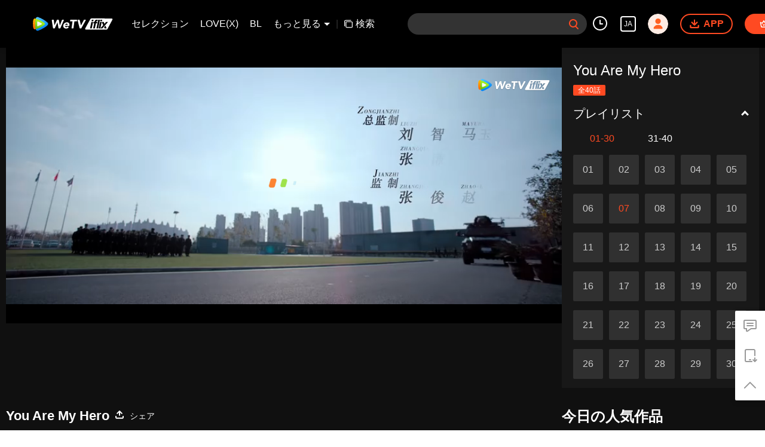

--- FILE ---
content_type: text/plain
request_url: https://otheve.beacon.qq.com/analytics/v2_upload?appkey=0WEB08V45S4VMCK7
body_size: -45
content:
{"result": 200, "srcGatewayIp": "18.222.58.59", "serverTime": "1768952293697", "msg": "success"}

--- FILE ---
content_type: application/javascript; charset=utf-8
request_url: https://vplay.iflix.com/getvinfo?charge=0&otype=json&defnpayver=0&spau=1&spaudio=1&spwm=1&sphls=1&host=www.iflix.com&refer=www.iflix.com&ehost=https%3A%2F%2Fwww.iflix.com%2Fja%2Fplay%2Fg21a6qk4u1s9x22-You%2520Are%2520My%2520Hero%2Fk0036eh3xk3-%25E7%25A7%2581%25E3%2582%2592%25E5%25AE%2588%25E3%2581%25A3%25E3%2581%25A6%25E3%2581%258F%25E3%2582%258C%25E3%2582%258B%25E4%25BA%25BA_%25E7%25AC%25AC7%25E8%25A9%25B1&sphttps=1&encryptVer=9.2&cKey=LjZ1uYoUXSa1P81Orq2-LnCjnpPSOcr0cPTQtNw6zEul_f4uOmcjTHhOR8Gz77I_OwZbhQxUlWrzCp7VHCeQghpn-ryZod2EiOyocnXY73zJZe6BkJKe8N2Jmbgq-NCA2AG4sIEI-Kg5FjOj-NmZhE-NjjawCzIHH6ORd8JBnDgsk_VKYDnwTGrhuLoxaemxuyx9-KN7KuuWUYWksGXkUJYnQqXKgvocvCDoQBrB3Ba0lGPW87uDrDf-qwrUrBzFgcLGR7bZvdBg7nGlo_0hvfAqnHyTaETnlNHo4Eh8TPVFK8nSz4z05Mma37v6_IsdOZw3kLM185zkM5y9kdohlahO1oq7JecDPuC0JbgW1om4tUcSYW4ji_sATTRNgVF6W-Z3aKdHfbo70YMs9OYogpb4DqPIu5rosVOZhoJzh4QL3pGdAkqQ0vLz5n36tPZEJLzp93CZJpxVEAsy8TmbzUZL9PyJ6VoWSNO0Gtz_MIfpb6Thys25BNl-TTrQHCttiB0uOBScQnd4hQodgs82AWOgnPs&clip=4&guid=37259c20ceb024323572001b5605431f&flowid=27add0edd4b57cfc77315067a4ecce83&platform=330201&sdtfrom=1016&appVer=2.8.40&unid=&auth_from=&auth_ext=&vid=k0036eh3xk3&defn=&fhdswitch=0&dtype=3&spsrt=2&tm=1768952296&lang_code=8&logintoken=&qimei=&spcaptiontype=1&cmd=2&country_code=153560&cid=g21a6qk4u1s9x22&drm=0&multidrm=0&callback=getinfo_callback_132114
body_size: 19194
content:
getinfo_callback_132114({"dltype":3,"em":0,"exem":0,"fl":{"cnt":5,"fi":[{"sl":0,"id":323017,"name":"ld","lmt":0,"sb":0,"cname":"144P","br":0,"profile":4,"drm":0,"type":0,"video":21,"audio":1,"fs":35304306,"super":0,"hdr10enh":0,"sname":"ld","resolution":"144P","recommend":0,"vfps":0,"tvmsr_v2":0,"tvmsr_reason_code":4,"tvmsrlmt":0},{"sl":0,"id":323011,"name":"sd","lmt":0,"sb":0,"cname":"360P","br":0,"profile":4,"drm":0,"type":0,"video":21,"audio":1,"fs":63725518,"super":0,"hdr10enh":0,"sname":"sd","resolution":"360P","recommend":0,"vfps":0,"tvmsr_v2":0,"tvmsr_reason_code":4,"tvmsrlmt":0},{"sl":1,"id":323012,"name":"hd","lmt":0,"sb":0,"cname":"480P","br":44,"profile":4,"drm":0,"type":0,"video":21,"audio":1,"fs":129661015,"super":0,"hdr10enh":0,"sname":"hd","resolution":"480P","recommend":0,"vfps":0,"tvmsr_v2":1,"tvmsr_reason_code":0,"tvmsrlmt":0},{"sl":0,"id":323013,"name":"shd","lmt":0,"sb":0,"cname":"720P","br":0,"profile":4,"drm":0,"type":0,"video":21,"audio":1,"fs":213874648,"super":0,"hdr10enh":0,"sname":"shd","resolution":"720P","recommend":0,"vfps":0,"tvmsr_v2":1,"tvmsr_reason_code":0,"tvmsrlmt":1},{"sl":0,"id":323014,"name":"fhd","lmt":1,"sb":0,"cname":"1080P","br":0,"profile":4,"drm":0,"type":0,"video":21,"audio":1,"fs":396538788,"super":0,"hdr10enh":0,"sname":"fhd","resolution":"1080P","recommend":0,"vfps":0,"tvmsr_v2":0,"tvmsr_reason_code":4,"tvmsrlmt":0}],"strategyparam":{"maxbitrate":0,"bandwidthlevel":0}},"fp2p":1,"hs":0,"ls":0,"ip":"18.222.58.59","preview":2819,"s":"o","sfl":{"cnt":12,"fi":[{"id":53713,"name":"日本語","url":"https://cffaws.wetvinfo.com/svp_50112/[base64]/gzc_1000102_0b53g4aamaaaluacc3harzrman6day5qaa2a.f53713000.vtt.m3u8?ver=4","keyid":"k0036eh3xk3.53713","filename":"gzc_1000102_0b53g4aamaaaluacc3harzrman6day5qaa2a.f53713000.vtt","urlList":{"ui":[{"url":"https://cffaws.wetvinfo.com/svp_50112/[base64]/gzc_1000102_0b53g4aamaaaluacc3harzrman6day5qaa2a.f53713000.vtt.m3u8?ver=4"},{"url":"http://subtitle.wetvinfo.com/svp_50112/wvNPo8FpDu7P_Ob2PAbJ21BM8YbnMdgXNJZDng18ieq8I4vkOPBM_wwL7imuAFx-w2jsE_cYXN0Lta8x45W2GiEY05uGrjRqulWv_CstW4HVM9L5Ws9IurXTXLtn9oeIq1i-tVFXsqy0QD06BAQizQb5nOONdNSE/gzc_1000102_0b53g4aamaaaluacc3harzrman6day5qaa2a.f53713000.vtt.m3u8?ver=4"},{"url":"http://subtitle.tc.qq.com/svp_50112/wvNPo8FpDu7P_Ob2PAbJ21BM8YbnMdgXNJZDng18ieq8I4vkOPBM_wwL7imuAFx-w2jsE_cYXN0Lta8x45W2GiEY05uGrjRqulWv_CstW4HVM9L5Ws9IurXTXLtn9oeIq1i-tVFXsqy0QD06BAQizQb5nOONdNSE/gzc_1000102_0b53g4aamaaaluacc3harzrman6day5qaa2a.f53713000.vtt.m3u8?ver=4"}]},"lang":"JA","captionTopHPercent":92,"captionBottomHPercent":101,"selected":1,"langId":130,"fs":77295,"captionType":3,"subtitleScene":0},{"id":53011,"name":"英語","url":"https://cffaws.wetvinfo.com/0104DA0BC23761C933510DE3B829DAE8C88688AB394A59D446C49120E1924546E46D7F16D59143183D7732EB72C64BAE9B24053E9D7488D3786A4D80AB9C4CB827/k0036eh3xk3.53011.vtt.m3u8?ver=4","keyid":"k0036eh3xk3.53011","filename":"k0036eh3xk3.53011.vtt","urlList":{"ui":[{"url":"https://cffaws.wetvinfo.com/0104DA0BC23761C933510DE3B829DAE8C88688AB394A59D446C49120E1924546E46D7F16D59143183D7732EB72C64BAE9B24053E9D7488D3786A4D80AB9C4CB827/k0036eh3xk3.53011.vtt.m3u8?ver=4"},{"url":"http://subtitle.wetvinfo.com/yQQBfMmuIlwOnpgGmtSfykS1Q_8Xx0sT2pg0wfise9YdR2fAcT1AurFktnuMcG8erd4hrV-QWQ5BmhNF6yFIOH9TYS4PqJJ8NDme6pi-9_x1hZFnNzhVb_f65B1d1AKC2-KhWw_1IspzFnWTWonFOq7wS4GlMva5/k0036eh3xk3.53011.vtt.m3u8?ver=4"},{"url":"http://subtitle.tc.qq.com/yQQBfMmuIlwOnpgGmtSfykS1Q_8Xx0sT2pg0wfise9YdR2fAcT1AurFktnuMcG8erd4hrV-QWQ5BmhNF6yFIOH9TYS4PqJJ8NDme6pi-9_x1hZFnNzhVb_f65B1d1AKC2-KhWw_1IspzFnWTWonFOq7wS4GlMva5/k0036eh3xk3.53011.vtt.m3u8?ver=4"}]},"lang":"EN","captionTopHPercent":92,"captionBottomHPercent":101,"langId":30,"fs":75453,"captionType":3,"subtitleScene":0},{"id":53013,"name":"中国語簡体字","url":"https://cffaws.wetvinfo.com/0104DA0BC23761C933510DE3B829DAE8C88688AB394A59D446C49120E1924546E49B387D2D4910C7D512EC3D1F9A178B52EFC46FFE7AF388B04A058BEB74B8003E/k0036eh3xk3.53013.vtt.m3u8?ver=4","keyid":"k0036eh3xk3.53013","filename":"k0036eh3xk3.53013.vtt","urlList":{"ui":[{"url":"https://cffaws.wetvinfo.com/0104DA0BC23761C933510DE3B829DAE8C88688AB394A59D446C49120E1924546E49B387D2D4910C7D512EC3D1F9A178B52EFC46FFE7AF388B04A058BEB74B8003E/k0036eh3xk3.53013.vtt.m3u8?ver=4"},{"url":"http://subtitle.wetvinfo.com/YauiAqefJ1UdKgJRFo__999vouzVBJq33Wy5Vg1UUWiosrNC0_WC5oqv2rcdBaLI7aidgPSzM_J1j-cGB4JSlelxUiHpQFASahc2lUPNRIvl18EWd5LgqJGSbHmdKgP1Zbvzrt90QjnbyHy_IFQVmk_XNlyRnJfU/k0036eh3xk3.53013.vtt.m3u8?ver=4"},{"url":"http://subtitle.tc.qq.com/YauiAqefJ1UdKgJRFo__999vouzVBJq33Wy5Vg1UUWiosrNC0_WC5oqv2rcdBaLI7aidgPSzM_J1j-cGB4JSlelxUiHpQFASahc2lUPNRIvl18EWd5LgqJGSbHmdKgP1Zbvzrt90QjnbyHy_IFQVmk_XNlyRnJfU/k0036eh3xk3.53013.vtt.m3u8?ver=4"}]},"lang":"ZH-CN","captionTopHPercent":92,"captionBottomHPercent":101,"langId":20,"fs":65486,"captionType":3,"subtitleScene":0},{"id":53017,"name":"中国語繁体字","url":"https://cffaws.wetvinfo.com/0104DA0BC23761C933510DE3B829DAE8C88688AB394A59D446C49120E1924546E49236BEB1AC6F044B692DCA9B89A72B67C180F54D903889EB6307F83A83C41EEE/k0036eh3xk3.53017.vtt.m3u8?ver=4","keyid":"k0036eh3xk3.53017","filename":"k0036eh3xk3.53017.vtt","urlList":{"ui":[{"url":"https://cffaws.wetvinfo.com/0104DA0BC23761C933510DE3B829DAE8C88688AB394A59D446C49120E1924546E49236BEB1AC6F044B692DCA9B89A72B67C180F54D903889EB6307F83A83C41EEE/k0036eh3xk3.53017.vtt.m3u8?ver=4"},{"url":"http://subtitle.wetvinfo.com/qm2OhK29A566C41Xbm_O0yCBtn26JBgAtY2NlzMpcfciIOULVEYKvO-CnQ6rB1hNFji0D-eEE-I4u196WuWd3VvE9--YwFoZRsxp3dMUZ2VyHZG8wpyqcOPVA47dICOO5RwqQr-Xa4hvUkAWh1nZbUek1hz1jQZR/k0036eh3xk3.53017.vtt.m3u8?ver=4"},{"url":"http://subtitle.tc.qq.com/qm2OhK29A566C41Xbm_O0yCBtn26JBgAtY2NlzMpcfciIOULVEYKvO-CnQ6rB1hNFji0D-eEE-I4u196WuWd3VvE9--YwFoZRsxp3dMUZ2VyHZG8wpyqcOPVA47dICOO5RwqQr-Xa4hvUkAWh1nZbUek1hz1jQZR/k0036eh3xk3.53017.vtt.m3u8?ver=4"}]},"lang":"ZH-TW","captionTopHPercent":92,"captionBottomHPercent":101,"langId":50,"fs":65489,"captionType":3,"subtitleScene":0},{"id":53014,"name":"タイ語","url":"https://cffaws.wetvinfo.com/0104DA0BC23761C933510DE3B829DAE8C88688AB394A59D446C49120E1924546E41A1B2870D9D747D508CE86F9C2F0C749778CB48F67DB2C6B0EE63897F2690D0B/k0036eh3xk3.53014.vtt.m3u8?ver=4","keyid":"k0036eh3xk3.53014","filename":"k0036eh3xk3.53014.vtt","urlList":{"ui":[{"url":"https://cffaws.wetvinfo.com/0104DA0BC23761C933510DE3B829DAE8C88688AB394A59D446C49120E1924546E41A1B2870D9D747D508CE86F9C2F0C749778CB48F67DB2C6B0EE63897F2690D0B/k0036eh3xk3.53014.vtt.m3u8?ver=4"},{"url":"http://subtitle.wetvinfo.com/Logii95OGKVB8NJAcTkzfIXdsUc8Cufo569727Hlh1ZmZP-_vSKbqRcQzyZAoOyDxa83hsX86djbgiQ6jtWlrVmzL9SYgBLChiGupd8TTfqOG4a2jBepirB7v_Xktp65rTpN-kONlbPGzVqPJIZSb0t3mJfCLTTO/k0036eh3xk3.53014.vtt.m3u8?ver=4"},{"url":"http://subtitle.tc.qq.com/Logii95OGKVB8NJAcTkzfIXdsUc8Cufo569727Hlh1ZmZP-_vSKbqRcQzyZAoOyDxa83hsX86djbgiQ6jtWlrVmzL9SYgBLChiGupd8TTfqOG4a2jBepirB7v_Xktp65rTpN-kONlbPGzVqPJIZSb0t3mJfCLTTO/k0036eh3xk3.53014.vtt.m3u8?ver=4"}]},"lang":"TH","captionTopHPercent":92,"captionBottomHPercent":101,"langId":60,"fs":120896,"captionType":3,"subtitleScene":0},{"id":53016,"name":"ベトナム語","url":"https://cffaws.wetvinfo.com/0104DA0BC23761C933510DE3B829DAE8C88688AB394A59D446C49120E1924546E45C965403369C87B46384B852582E37CC949CD789F49542C9BED2BC986CB8D394/k0036eh3xk3.53016.vtt.m3u8?ver=4","keyid":"k0036eh3xk3.53016","filename":"k0036eh3xk3.53016.vtt","urlList":{"ui":[{"url":"https://cffaws.wetvinfo.com/0104DA0BC23761C933510DE3B829DAE8C88688AB394A59D446C49120E1924546E45C965403369C87B46384B852582E37CC949CD789F49542C9BED2BC986CB8D394/k0036eh3xk3.53016.vtt.m3u8?ver=4"},{"url":"http://subtitle.wetvinfo.com/T1J9GINcer-gSRF4D05qD1hSqeGtLODNi6I3_-idN3Rr6QHPSR8-5vQcJoTjMk9Txcv7MCpCliRKBg8bBrhx-6xAnTUIipeQAb_f1JIU_N6B1lz15J5K9B3OrXnHia7PxPou310tqDMYZ53ptMv-eFqkeVQr9yCY/k0036eh3xk3.53016.vtt.m3u8?ver=4"},{"url":"http://subtitle.tc.qq.com/T1J9GINcer-gSRF4D05qD1hSqeGtLODNi6I3_-idN3Rr6QHPSR8-5vQcJoTjMk9Txcv7MCpCliRKBg8bBrhx-6xAnTUIipeQAb_f1JIU_N6B1lz15J5K9B3OrXnHia7PxPou310tqDMYZ53ptMv-eFqkeVQr9yCY/k0036eh3xk3.53016.vtt.m3u8?ver=4"}]},"lang":"VI","captionTopHPercent":92,"captionBottomHPercent":101,"langId":70,"fs":85491,"captionType":3,"subtitleScene":0},{"id":53015,"name":"インドネシア語","url":"https://cffaws.wetvinfo.com/0104DA0BC23761C933510DE3B829DAE8C88688AB394A59D446C49120E1924546E41904003D1A64312F8CE5DA60B00999D61CEE5D5287E67094D23333E9350B7ACB/k0036eh3xk3.53015.vtt.m3u8?ver=4","keyid":"k0036eh3xk3.53015","filename":"k0036eh3xk3.53015.vtt","urlList":{"ui":[{"url":"https://cffaws.wetvinfo.com/0104DA0BC23761C933510DE3B829DAE8C88688AB394A59D446C49120E1924546E41904003D1A64312F8CE5DA60B00999D61CEE5D5287E67094D23333E9350B7ACB/k0036eh3xk3.53015.vtt.m3u8?ver=4"},{"url":"http://subtitle.wetvinfo.com/AVk-HnElRKSscOKEauEWwnKHbmB3OzChW8rVCdsQQLEQebWf_BsjeYxZZpWUAPyFk6oey1N4UZzw7sh1OvNOWM-I9g5_XqA2Su5USjwbpD4dhcmhpHV7GOrAnkI4ryb1Fgz9gn1edQycz5SRkyv6jfK7_vaHsR7Q/k0036eh3xk3.53015.vtt.m3u8?ver=4"},{"url":"http://subtitle.tc.qq.com/AVk-HnElRKSscOKEauEWwnKHbmB3OzChW8rVCdsQQLEQebWf_BsjeYxZZpWUAPyFk6oey1N4UZzw7sh1OvNOWM-I9g5_XqA2Su5USjwbpD4dhcmhpHV7GOrAnkI4ryb1Fgz9gn1edQycz5SRkyv6jfK7_vaHsR7Q/k0036eh3xk3.53015.vtt.m3u8?ver=4"}]},"lang":"ID","captionTopHPercent":92,"captionBottomHPercent":101,"langId":80,"fs":81190,"captionType":3,"subtitleScene":0},{"id":53710,"name":"マレー語","url":"https://cffaws.wetvinfo.com/svp_50112/[base64]/gzc_1000102_0b53g4aamaaaluacc3harzrman6day5qaa2a.f53710002.vtt.m3u8?ver=4","keyid":"k0036eh3xk3.53710","filename":"gzc_1000102_0b53g4aamaaaluacc3harzrman6day5qaa2a.f53710002.vtt","urlList":{"ui":[{"url":"https://cffaws.wetvinfo.com/svp_50112/[base64]/gzc_1000102_0b53g4aamaaaluacc3harzrman6day5qaa2a.f53710002.vtt.m3u8?ver=4"},{"url":"http://subtitle.wetvinfo.com/svp_50112/5rb1G6m3jgPg1n2B1h91uYBjfXqqngwKoh0zprWRow6UT86P5ch9GVkxl7MftmsiPF8Bm9_52Zw7Bw8pVWOhbhsolu6o7WlHyJXlc74ku1lNGRtPuPJ8svJ3Cxf0WUioCbcah99qBUFoY0ufytMawd9NPp6BixKl/gzc_1000102_0b53g4aamaaaluacc3harzrman6day5qaa2a.f53710002.vtt.m3u8?ver=4"},{"url":"http://subtitle.tc.qq.com/svp_50112/5rb1G6m3jgPg1n2B1h91uYBjfXqqngwKoh0zprWRow6UT86P5ch9GVkxl7MftmsiPF8Bm9_52Zw7Bw8pVWOhbhsolu6o7WlHyJXlc74ku1lNGRtPuPJ8svJ3Cxf0WUioCbcah99qBUFoY0ufytMawd9NPp6BixKl/gzc_1000102_0b53g4aamaaaluacc3harzrman6day5qaa2a.f53710002.vtt.m3u8?ver=4"}]},"lang":"MS","captionTopHPercent":92,"captionBottomHPercent":101,"langId":100,"fs":70964,"captionType":3,"subtitleScene":0},{"id":53020,"name":"アラビア語","url":"https://cffaws.wetvinfo.com/0104DA0BC23761C933510DE3B829DAE8C89A01D4048A392011C5F57AB24C153CE52C3FDF453C7E70EDE5F560F798798E86E5121452AC8745092A8B746D6CAF12C6/k0036eh3xk3.53020.vtt.m3u8?ver=4","keyid":"k0036eh3xk3.53020","filename":"k0036eh3xk3.53020.vtt","urlList":{"ui":[{"url":"https://cffaws.wetvinfo.com/0104DA0BC23761C933510DE3B829DAE8C89A01D4048A392011C5F57AB24C153CE52C3FDF453C7E70EDE5F560F798798E86E5121452AC8745092A8B746D6CAF12C6/k0036eh3xk3.53020.vtt.m3u8?ver=4"},{"url":"http://subtitle.wetvinfo.com/jnZkVZ0L3cFe51FLOSZI0_Jey_6qTn6MGr6jOQ6vv2HECmb9-i_MR26DnD_urru4o5p2wJlU_Voa_RQdJxm_P1x-19lrs3UxkSx63W4A1DDhOadswueM64mrFy5TtLpKROkWqBRPNOoI3CpO6ch5JMJUPZxy2tLp/k0036eh3xk3.53020.vtt.m3u8?ver=4"},{"url":"http://subtitle.tc.qq.com/jnZkVZ0L3cFe51FLOSZI0_Jey_6qTn6MGr6jOQ6vv2HECmb9-i_MR26DnD_urru4o5p2wJlU_Voa_RQdJxm_P1x-19lrs3UxkSx63W4A1DDhOadswueM64mrFy5TtLpKROkWqBRPNOoI3CpO6ch5JMJUPZxy2tLp/k0036eh3xk3.53020.vtt.m3u8?ver=4"}]},"lang":"AR","captionTopHPercent":92,"captionBottomHPercent":101,"langId":120,"fs":88029,"captionType":3,"subtitleScene":0},{"id":53714,"name":"朝鮮語","url":"https://cffaws.wetvinfo.com/svp_50112/[base64]/gzc_1000102_0b53g4aamaaaluacc3harzrman6day5qaa2a.f500714.vtt.m3u8?ver=4","keyid":"k0036eh3xk3.53714","filename":"gzc_1000102_0b53g4aamaaaluacc3harzrman6day5qaa2a.f500714.vtt","urlList":{"ui":[{"url":"https://cffaws.wetvinfo.com/svp_50112/[base64]/gzc_1000102_0b53g4aamaaaluacc3harzrman6day5qaa2a.f500714.vtt.m3u8?ver=4"},{"url":"http://subtitle.wetvinfo.com/svp_50112/GBLteyT6EZ3UapwXLk36H0KIca1AmtNar-Yqjz7lKrVA-RoR7d0uRasyKhhSso2ZZrQ0tvsC30jDhtAUoV1rHPwns27ALKruV6bQ5U_Ca5YzgtD2DQyImmreJLepOT81HpxV7RaJoRFkD7oNirCjeAzxKVkxmbPj/gzc_1000102_0b53g4aamaaaluacc3harzrman6day5qaa2a.f500714.vtt.m3u8?ver=4"},{"url":"http://subtitle.tc.qq.com/svp_50112/GBLteyT6EZ3UapwXLk36H0KIca1AmtNar-Yqjz7lKrVA-RoR7d0uRasyKhhSso2ZZrQ0tvsC30jDhtAUoV1rHPwns27ALKruV6bQ5U_Ca5YzgtD2DQyImmreJLepOT81HpxV7RaJoRFkD7oNirCjeAzxKVkxmbPj/gzc_1000102_0b53g4aamaaaluacc3harzrman6day5qaa2a.f500714.vtt.m3u8?ver=4"}]},"lang":"KO","captionTopHPercent":92,"captionBottomHPercent":101,"langId":140,"fs":76760,"captionType":3,"subtitleScene":0},{"id":53018,"name":"ポルトガル語","url":"https://cffaws.wetvinfo.com/0104DA0BC23761C933510DE3B829DAE8C88688AB394A59D446C49120E1924546E4FC64F43E0431CAB59A8F78CDBE32E942F720F7F94AE86A6C7689E9D9FAE6118D/k0036eh3xk3.53018.vtt.m3u8?ver=4","keyid":"k0036eh3xk3.53018","filename":"k0036eh3xk3.53018.vtt","urlList":{"ui":[{"url":"https://cffaws.wetvinfo.com/0104DA0BC23761C933510DE3B829DAE8C88688AB394A59D446C49120E1924546E4FC64F43E0431CAB59A8F78CDBE32E942F720F7F94AE86A6C7689E9D9FAE6118D/k0036eh3xk3.53018.vtt.m3u8?ver=4"},{"url":"http://subtitle.wetvinfo.com/f7dx9Ztb4Zm2HzT9yDNCsT3qj_gjTSlupaX_zrUrIG4UNfGD-PzMmb0M2AKXsQVAKS7E3JRjcbraoyPqTaMsRAzTn8_wawzgOce3mXvDC6I7wWAlZ_Dr6-casTB5faZhHDNcjwK8y6rL4BQoPL-Ho5gZS5xnqFHT/k0036eh3xk3.53018.vtt.m3u8?ver=4"},{"url":"http://subtitle.tc.qq.com/f7dx9Ztb4Zm2HzT9yDNCsT3qj_gjTSlupaX_zrUrIG4UNfGD-PzMmb0M2AKXsQVAKS7E3JRjcbraoyPqTaMsRAzTn8_wawzgOce3mXvDC6I7wWAlZ_Dr6-casTB5faZhHDNcjwK8y6rL4BQoPL-Ho5gZS5xnqFHT/k0036eh3xk3.53018.vtt.m3u8?ver=4"}]},"lang":"PT","captionTopHPercent":92,"captionBottomHPercent":101,"langId":150,"fs":80168,"captionType":3,"subtitleScene":0},{"id":53025,"name":"スペイン語","url":"https://cffaws.wetvinfo.com/0104DA0BC23761C933510DE3B829DAE8C89A01D4048A392011C5F57AB24C153CE53B3452D28760F096AAFC9A2A37C99687F2307F3FF00F821A0052B08742F302E5/k0036eh3xk3.53025.vtt.m3u8?ver=4","keyid":"k0036eh3xk3.53025","filename":"k0036eh3xk3.53025.vtt","urlList":{"ui":[{"url":"https://cffaws.wetvinfo.com/0104DA0BC23761C933510DE3B829DAE8C89A01D4048A392011C5F57AB24C153CE53B3452D28760F096AAFC9A2A37C99687F2307F3FF00F821A0052B08742F302E5/k0036eh3xk3.53025.vtt.m3u8?ver=4"},{"url":"http://subtitle.wetvinfo.com/92uMYxvbVe-t6btUJvsNzJ-NS8IsSS4IeAreQKzzAL1SM5gwrRKoJVMpFSsesMz_a9nO56pJcJEYrf5CUwi2c3ko9hCEPNU4olZ1e-nEEupxCc4mGo93q8YwIUBoTcmz_P4D_7LSZ_uD_uDWmp-KzGZUj5pswOfE/k0036eh3xk3.53025.vtt.m3u8?ver=4"},{"url":"http://subtitle.tc.qq.com/92uMYxvbVe-t6btUJvsNzJ-NS8IsSS4IeAreQKzzAL1SM5gwrRKoJVMpFSsesMz_a9nO56pJcJEYrf5CUwi2c3ko9hCEPNU4olZ1e-nEEupxCc4mGo93q8YwIUBoTcmz_P4D_7LSZ_uD_uDWmp-KzGZUj5pswOfE/k0036eh3xk3.53025.vtt.m3u8?ver=4"}]},"lang":"ES","captionTopHPercent":92,"captionBottomHPercent":101,"langId":160,"fs":79415,"captionType":3,"subtitleScene":0}],"url":"https://cffaws.wetvinfo.com/svp_50112/[base64]/gzc_1000102_0b53g4aamaaaluacc3harzrman6day5qaa2a.f53713000.vtt.m3u8?ver=4"},"tm":1768952297,"vl":{"cnt":1,"vi":[{"drm":0,"ch":0,"lnk":"k0036eh3xk3","ct":21600,"keyid":"k0036eh3xk3.323012","st":2,"pl":[{"cnt":3,"pd":[{"cd":10,"h":45,"w":80,"r":10,"c":10,"fmt":323012,"fn":"q1","url":"http://video-caps.wetvinfo.com/0/"},{"cd":10,"h":90,"w":160,"r":5,"c":5,"fmt":323012,"fn":"q2","url":"http://video-caps.wetvinfo.com/0/"},{"cd":10,"h":135,"w":240,"r":5,"c":5,"fmt":323012,"fn":"q3","url":"http://video-caps.wetvinfo.com/0/"}]}],"logo":0,"ul":{"ui":[{"url":"https://cffaws.wetvinfo.com/svp_50112/[base64]/","vt":2657,"hls":{"pname":"gzc_1000102_0b53g4aamaaaluacc3harzrman6day5qaa2a.f323012.ts.m3u8","pt":"gzc_1000102_0b53g4aamaaaluacc3harzrman6day5qaa2a.f323012.ts.m3u8?ver=4","et":2819}},{"url":"https://apd-vlive.apdcdn.tc.qq.com/wetvdefaultts.tc.qq.com/uwMRJfz-r5jAYaQXGdGnDNa47wxmj-p1Os_O5t_4amE/B_vwr6UWbaydmL7cyyuP9EsB4XBkiFcZ4ei3hEo6ErVdIkFYCTA8P1fSyVxk-l3ILWTgL9Ll5_L6Gk2iNhQY3HrzS-QJ6MJLYO6BOptHVOXZn3ny8kwvUVIJuRFcZ4SOS3yp_-N68DdK1RRyNLGuTLvw/svp_50112/[base64]/","vt":2816,"hls":{"pname":"gzc_1000102_0b53g4aamaaaluacc3harzrman6day5qaa2a.f323012.ts.m3u8","pt":"gzc_1000102_0b53g4aamaaaluacc3harzrman6day5qaa2a.f323012.ts.m3u8?ver=4","et":2819}}]},"wl":{"wi":[{"id":74,"x":18,"y":18,"w":112,"h":20,"a":100,"md5":"5c72281ef77e7b24fc7454bab1ac9329","url":"http://puui.qpic.cn/vpic/0/iflix_469_81.png/0","surl":"http://puui.qpic.cn/vpic/0/iflix_469_81.png/0","rw":368}]},"ai":{"name":"中国語 [原盤]","sname":"ZH-CN","track":"ZH-CN"},"freeul":0,"td":"2819.00","type":0,"vid":"k0036eh3xk3","videotype":1292,"fc":0,"fmd5":"49a056abe9f1709f87254b39aa8c42fe","fn":"gzc_1000102_0b53g4aamaaaluacc3harzrman6day5qaa2a.f323012.ts","fps":"25.00","fs":129661015,"fst":5,"vr":0,"vst":2,"vh":368,"vw":864,"wh":2.347826,"tie":0,"hevc":0,"iflag":0,"uptime":0,"fvideo":0,"cached":0,"fvpint":0,"swhdcp":0,"sshot":0,"mshot":0,"head":90,"tail":208,"headbegin":0,"tailend":0,"mst":0,"ti":"私を守ってくれる人_第7話","etime":21600,"ht":"90;208","dsb":0,"br":44,"share":1,"encryption":"8265898"}]},"login":0})

--- FILE ---
content_type: text/plain
request_url: https://svibeacon.onezapp.com/analytics/v2_upload?appkey=0DOU0M38AT4C4UVD
body_size: 96
content:
{"result": 200, "srcGatewayIp": "18.222.58.59", "serverTime": "1768952312078", "msg": "success"}

--- FILE ---
content_type: text/plain
request_url: https://svibeacon.onezapp.com/analytics/v2_upload?appkey=0DOU0M38AT4C4UVD
body_size: 96
content:
{"result": 200, "srcGatewayIp": "18.222.58.59", "serverTime": "1768952291514", "msg": "success"}

--- FILE ---
content_type: text/plain
request_url: https://otheve.beacon.qq.com/analytics/v2_upload?appkey=0WEB0QEJW44KW5A5
body_size: -45
content:
{"result": 200, "srcGatewayIp": "18.222.58.59", "serverTime": "1768952292892", "msg": "success"}

--- FILE ---
content_type: text/plain
request_url: https://otheve.beacon.qq.com/analytics/v2_upload?appkey=0WEB0QEJW44KW5A5
body_size: -45
content:
{"result": 200, "srcGatewayIp": "18.222.58.59", "serverTime": "1768952292891", "msg": "success"}

--- FILE ---
content_type: text/plain; charset=UTF-8
request_url: https://securepubads.g.doubleclick.net/gampad/ads?pvsid=2252721238803745&correlator=3484921322571802&eid=83321072&output=ldjh&gdfp_req=1&vrg=202601150101&ptt=17&impl=fifs&gdpr=0&iu_parts=21863911825%2Cweb-top-banner&enc_prev_ius=%2F0%2F1&prev_iu_szs=270x84&ifi=1&didk=1541782450&dids=play-banner-ad&adfs=2150232415&sfv=1-0-45&eri=1&sc=1&cookie_enabled=1&abxe=1&dt=1768952320019&lmt=1768952320&adxs=959&adys=80&biw=1280&bih=720&scr_x=0&scr_y=0&btvi=0&ucis=1&oid=2&u_his=2&u_h=720&u_w=1280&u_ah=720&u_aw=1280&u_cd=24&u_sd=1&dmc=1&bc=31&nvt=1&uas=3&url=https%3A%2F%2Fwww.iflix.com%2Fja%2Fplay%2Fg21a6qk4u1s9x22-You%2520Are%2520My%2520Hero%2Fk0036eh3xk3-%25E7%25A7%2581%25E3%2582%2592%25E5%25AE%2588%25E3%2581%25A3%25E3%2581%25A6%25E3%2581%258F%25E3%2582%258C%25E3%2582%258B%25E4%25BA%25BA_%25E7%25AC%25AC7%25E8%25A9%25B1&vis=1&psz=330x569&msz=270x0&fws=4&ohw=270&a3p=EhkKCnVpZGFwaS5jb20Y6e2Y7r0zSABSAghkEhgKCzIxODYzOTExODI1EgAY_u2Y7r0zSAE.&dlt=1768952275651&idt=36249&cust_params=vuid%3D%26cid%3D%26vid%3Dk0036eh3xk3%26uid2%3D&adks=3396326031&frm=20&eoidce=1&pgls=CAk.
body_size: -808
content:
{"/21863911825/web-top-banner":["html",0,null,null,0,60,234,1,0,null,null,null,null,[["ID=5e93da2af2070249:T=1768952320:RT=1768952320:S=ALNI_MbbEE31C3RD4bmJHLqIhcxdc4N5jg",1802648320,"/","iflix.com",1],["UID=000012f75aeb73ab:T=1768952320:RT=1768952320:S=ALNI_MZ7zrW1EhKUTIOD-bHcUZwm70pIlg",1802648320,"/","iflix.com",2]],null,null,null,null,null,null,null,null,null,null,null,0,[676982961],null,null,null,null,null,"AOrYGslXqzWxZnMwa10HhsoG5C0a","CLTQvPWkm5IDFVGPfwQd-IsnBw",null,null,null,null,null,null,null,null,null,null,null,null,null,null,"1",null,null,null,null,null,null,null,null,null,null,null,"[base64]",null,null,null,null,null,null,[["ID=97ddb4d82821b5dc:T=1768952320:RT=1768952320:S=AA-Afjb3sXL9nf-AVV1ImRrEE06M",1784504320,"/","iflix.com"]],null,null,null,null,null,["en","Advertisement","3rd party ad content","Continue reading"]]}



--- FILE ---
content_type: text/plain
request_url: https://otheve.beacon.qq.com/analytics/v2_upload?appkey=0WEB08V45S4VMCK7
body_size: -45
content:
{"result": 200, "srcGatewayIp": "18.222.58.59", "serverTime": "1768952283363", "msg": "success"}

--- FILE ---
content_type: text/plain
request_url: https://svibeacon.onezapp.com/analytics/v2_upload?appkey=0WEB0NVZHO4NLDPH
body_size: 96
content:
{"result": 200, "srcGatewayIp": "18.222.58.59", "serverTime": "1768952285216", "msg": "success"}

--- FILE ---
content_type: text/plain
request_url: https://otheve.beacon.qq.com/analytics/v2_upload?appkey=0WEB08V45S4VMCK7
body_size: -45
content:
{"result": 200, "srcGatewayIp": "18.222.58.59", "serverTime": "1768952283288", "msg": "success"}

--- FILE ---
content_type: text/plain
request_url: https://svibeacon.onezapp.com/analytics/v2_upload?appkey=0DOU0M38AT4C4UVD
body_size: 96
content:
{"result": 200, "srcGatewayIp": "18.222.58.59", "serverTime": "1768952300714", "msg": "success"}

--- FILE ---
content_type: text/plain
request_url: https://otheve.beacon.qq.com/analytics/v2_upload?appkey=0WEB0QEJW44KW5A5
body_size: -45
content:
{"result": 200, "srcGatewayIp": "18.222.58.59", "serverTime": "1768952298664", "msg": "success"}

--- FILE ---
content_type: text/plain
request_url: https://otheve.beacon.qq.com/analytics/v2_upload?appkey=0WEB0QEJW44KW5A5
body_size: -45
content:
{"result": 200, "srcGatewayIp": "18.222.58.59", "serverTime": "1768952300964", "msg": "success"}

--- FILE ---
content_type: text/plain
request_url: https://otheve.beacon.qq.com/analytics/v2_upload?appkey=0WEB0QEJW44KW5A5
body_size: -45
content:
{"result": 200, "srcGatewayIp": "18.222.58.59", "serverTime": "1768952298106", "msg": "success"}

--- FILE ---
content_type: application/javascript; charset=utf-8
request_url: https://vplay.iflix.com/getvinfo?charge=0&otype=json&defnpayver=0&spau=1&spaudio=1&spwm=1&sphls=1&host=www.iflix.com&refer=www.iflix.com&ehost=https%3A%2F%2Fwww.iflix.com%2Fja%2Fplay%2Fg21a6qk4u1s9x22-You%2520Are%2520My%2520Hero%2Fk0036eh3xk3-%25E7%25A7%2581%25E3%2582%2592%25E5%25AE%2588%25E3%2581%25A3%25E3%2581%25A6%25E3%2581%258F%25E3%2582%258C%25E3%2582%258B%25E4%25BA%25BA_%25E7%25AC%25AC7%25E8%25A9%25B1&sphttps=1&encryptVer=9.2&cKey=Ivmn4obbj321P81Orq2-LnCjnpPSOcr0cPTQtNwzzEul_f4uOmcjTHhOR8Gz77I_OwZbhQxUlWrzCp7VHCeQghpn-ryZod2EiOyocnXY73zJZe6BkJKe8N2Jmbgq-NCA2AG4sIEI-Kg5FjOj-NmZhE-NjjawCzIHH6ORd8JBnDgsk_VKYDnwTGrhuLoxaemxuyx9-KN7KuuWUYWksGXkUJYnQqXKgvocvCDoQBrB3Ba0lGPW87uDrDf-qwrUrBzFgcLGR7bZvdBg7nGlo_0hvfAqnHyTaETnlNHo4Eh8TPVFK8nSz4z05Mma37v6_IsdOZw3kLM185zkM5y9kdohlahO1oq7JecDPuC0JbgW1om4tUcSYW4ji_sATTRNgVF6W-Z3aKdHfbo70YMs9OYogpb4DqPIuszu5Qad0IB0ht1f2JTNAkqQ0vLz5n36tPZEJLzp93CZJpxVEAsy8TmbzUZL9PyJ6VoWSNO0Gtz_MIfpb6Thys25BNl-TTrQHCs9sXpFFu80QMZyiGaTAfNyAV1Sosw&clip=4&guid=37259c20ceb024323572001b5605431f&flowid=27add0edd4b57cfc77315067a4ecce83&platform=330201&sdtfrom=1016&appVer=2.8.40&unid=&auth_from=&auth_ext=&vid=k0036eh3xk3&defn=&fhdswitch=0&dtype=3&spsrt=2&tm=1768952289&lang_code=8&logintoken=&qimei=&spcaptiontype=1&cmd=2&country_code=153560&cid=g21a6qk4u1s9x22&drm=0&multidrm=0&callback=getinfo_callback_82068
body_size: 19193
content:
getinfo_callback_82068({"dltype":3,"em":0,"exem":0,"fl":{"cnt":5,"fi":[{"sl":0,"id":323017,"name":"ld","lmt":0,"sb":0,"cname":"144P","br":0,"profile":4,"drm":0,"type":0,"video":21,"audio":1,"fs":35304306,"super":0,"hdr10enh":0,"sname":"ld","resolution":"144P","recommend":0,"vfps":0,"tvmsr_v2":0,"tvmsr_reason_code":4,"tvmsrlmt":0},{"sl":0,"id":323011,"name":"sd","lmt":0,"sb":0,"cname":"360P","br":0,"profile":4,"drm":0,"type":0,"video":21,"audio":1,"fs":63725518,"super":0,"hdr10enh":0,"sname":"sd","resolution":"360P","recommend":0,"vfps":0,"tvmsr_v2":0,"tvmsr_reason_code":4,"tvmsrlmt":0},{"sl":1,"id":323012,"name":"hd","lmt":0,"sb":0,"cname":"480P","br":44,"profile":4,"drm":0,"type":0,"video":21,"audio":1,"fs":129661015,"super":0,"hdr10enh":0,"sname":"hd","resolution":"480P","recommend":0,"vfps":0,"tvmsr_v2":1,"tvmsr_reason_code":0,"tvmsrlmt":0},{"sl":0,"id":323013,"name":"shd","lmt":0,"sb":0,"cname":"720P","br":0,"profile":4,"drm":0,"type":0,"video":21,"audio":1,"fs":213874648,"super":0,"hdr10enh":0,"sname":"shd","resolution":"720P","recommend":0,"vfps":0,"tvmsr_v2":1,"tvmsr_reason_code":0,"tvmsrlmt":1},{"sl":0,"id":323014,"name":"fhd","lmt":1,"sb":0,"cname":"1080P","br":0,"profile":4,"drm":0,"type":0,"video":21,"audio":1,"fs":396538788,"super":0,"hdr10enh":0,"sname":"fhd","resolution":"1080P","recommend":0,"vfps":0,"tvmsr_v2":0,"tvmsr_reason_code":4,"tvmsrlmt":0}],"strategyparam":{"maxbitrate":0,"bandwidthlevel":0}},"fp2p":1,"hs":0,"ls":0,"ip":"18.222.58.59","preview":2819,"s":"o","sfl":{"cnt":12,"fi":[{"id":53713,"name":"日本語","url":"https://cffaws.wetvinfo.com/svp_50112/[base64]/gzc_1000102_0b53g4aamaaaluacc3harzrman6day5qaa2a.f53713000.vtt.m3u8?ver=4","keyid":"k0036eh3xk3.53713","filename":"gzc_1000102_0b53g4aamaaaluacc3harzrman6day5qaa2a.f53713000.vtt","urlList":{"ui":[{"url":"https://cffaws.wetvinfo.com/svp_50112/[base64]/gzc_1000102_0b53g4aamaaaluacc3harzrman6day5qaa2a.f53713000.vtt.m3u8?ver=4"},{"url":"http://subtitle.wetvinfo.com/svp_50112/SLBQ-42DkkEx6Dma-iLGBW1BbxsGdp3DBecgOmp1-wkLvV0Wbcs4y0FV9Piv2Nf7Wwa2nlFo5sFGMOiOpbTWJI88Cb2szbBQ0BU0S8tGTiZiiVnfK_F72ivInmfznER_QdYlVFDMGdE9YC06t4dk0pEpb4e0y-ly/gzc_1000102_0b53g4aamaaaluacc3harzrman6day5qaa2a.f53713000.vtt.m3u8?ver=4"},{"url":"http://subtitle.tc.qq.com/svp_50112/SLBQ-42DkkEx6Dma-iLGBW1BbxsGdp3DBecgOmp1-wkLvV0Wbcs4y0FV9Piv2Nf7Wwa2nlFo5sFGMOiOpbTWJI88Cb2szbBQ0BU0S8tGTiZiiVnfK_F72ivInmfznER_QdYlVFDMGdE9YC06t4dk0pEpb4e0y-ly/gzc_1000102_0b53g4aamaaaluacc3harzrman6day5qaa2a.f53713000.vtt.m3u8?ver=4"}]},"lang":"JA","captionTopHPercent":92,"captionBottomHPercent":101,"selected":1,"langId":130,"fs":77295,"captionType":3,"subtitleScene":0},{"id":53011,"name":"英語","url":"https://cffaws.wetvinfo.com/0154A8AFC8BB425C5D738B8E55B53E04E42CDEC7B4C8F329033347BD806015961127369EBE0F152DB1209FB2BD84496F1EB6FA6CCB44FE2A5951790B70665A2D93/k0036eh3xk3.53011.vtt.m3u8?ver=4","keyid":"k0036eh3xk3.53011","filename":"k0036eh3xk3.53011.vtt","urlList":{"ui":[{"url":"https://cffaws.wetvinfo.com/0154A8AFC8BB425C5D738B8E55B53E04E42CDEC7B4C8F329033347BD806015961127369EBE0F152DB1209FB2BD84496F1EB6FA6CCB44FE2A5951790B70665A2D93/k0036eh3xk3.53011.vtt.m3u8?ver=4"},{"url":"http://subtitle.wetvinfo.com/RkNDT4KYGOxjVDxyt8qvpHu9UqeePuZ5rdnAHgsg2yzV10n7OlNWjLxhN8lqD6Dg0qAEX8CgIsDULhckwbEtalttLuNxxmq_wIjhsBHW7EWXq38l3bLppXM45ah57K10Uk2M3ba49A6ZExFVme5LIDZmub1mGZsh/k0036eh3xk3.53011.vtt.m3u8?ver=4"},{"url":"http://subtitle.tc.qq.com/RkNDT4KYGOxjVDxyt8qvpHu9UqeePuZ5rdnAHgsg2yzV10n7OlNWjLxhN8lqD6Dg0qAEX8CgIsDULhckwbEtalttLuNxxmq_wIjhsBHW7EWXq38l3bLppXM45ah57K10Uk2M3ba49A6ZExFVme5LIDZmub1mGZsh/k0036eh3xk3.53011.vtt.m3u8?ver=4"}]},"lang":"EN","captionTopHPercent":92,"captionBottomHPercent":101,"langId":30,"fs":75453,"captionType":3,"subtitleScene":0},{"id":53013,"name":"中国語簡体字","url":"https://cffaws.wetvinfo.com/0154A8AFC8BB425C5D738B8E55B53E04E42CDEC7B4C8F329033347BD80601596117C7EF805664A4D61E172726D1C47038D9548FA2404B49D2EDFFF4522612E03B4/k0036eh3xk3.53013.vtt.m3u8?ver=4","keyid":"k0036eh3xk3.53013","filename":"k0036eh3xk3.53013.vtt","urlList":{"ui":[{"url":"https://cffaws.wetvinfo.com/0154A8AFC8BB425C5D738B8E55B53E04E42CDEC7B4C8F329033347BD80601596117C7EF805664A4D61E172726D1C47038D9548FA2404B49D2EDFFF4522612E03B4/k0036eh3xk3.53013.vtt.m3u8?ver=4"},{"url":"http://subtitle.wetvinfo.com/Q1CQ4hc_39iSzqq3LxptZuC4t5aBIJaORwhXdfUjuhpE21NAvOyGXvvO9lRKB6KONWXFsMEgqRVyWhUv0UzBE9Lz52uWN5OIgI_4HFNqU5R3ZR5bJ8S48OPa_12PKE0XoTLizUZYcE8epKJGYQLbeXJT2lCxZjyF/k0036eh3xk3.53013.vtt.m3u8?ver=4"},{"url":"http://subtitle.tc.qq.com/Q1CQ4hc_39iSzqq3LxptZuC4t5aBIJaORwhXdfUjuhpE21NAvOyGXvvO9lRKB6KONWXFsMEgqRVyWhUv0UzBE9Lz52uWN5OIgI_4HFNqU5R3ZR5bJ8S48OPa_12PKE0XoTLizUZYcE8epKJGYQLbeXJT2lCxZjyF/k0036eh3xk3.53013.vtt.m3u8?ver=4"}]},"lang":"ZH-CN","captionTopHPercent":92,"captionBottomHPercent":101,"langId":20,"fs":65486,"captionType":3,"subtitleScene":0},{"id":53017,"name":"中国語繁体字","url":"https://cffaws.wetvinfo.com/0154A8AFC8BB425C5D738B8E55B53E04E42CDEC7B4C8F329033347BD806015961112356CE4711F2C5937DD5413163810A550AB0A0E18DCBED1ED131D428686ACFE/k0036eh3xk3.53017.vtt.m3u8?ver=4","keyid":"k0036eh3xk3.53017","filename":"k0036eh3xk3.53017.vtt","urlList":{"ui":[{"url":"https://cffaws.wetvinfo.com/0154A8AFC8BB425C5D738B8E55B53E04E42CDEC7B4C8F329033347BD806015961112356CE4711F2C5937DD5413163810A550AB0A0E18DCBED1ED131D428686ACFE/k0036eh3xk3.53017.vtt.m3u8?ver=4"},{"url":"http://subtitle.wetvinfo.com/qBlFN3oM_wa2Nf3hZ3Wp_zzVYLKbTx18ezygNZP_glj6CTlDkvXrUkw0RRN1UtxQoao7IeCwSQcPhh0Ykqdg6-lzD4WmLQoaHkULzdAXSFUnlZQ44TcrmXRdThTj-K5TQBb-rRW2oJhFaZDak0DK25nD7QmzyNs7/k0036eh3xk3.53017.vtt.m3u8?ver=4"},{"url":"http://subtitle.tc.qq.com/qBlFN3oM_wa2Nf3hZ3Wp_zzVYLKbTx18ezygNZP_glj6CTlDkvXrUkw0RRN1UtxQoao7IeCwSQcPhh0Ykqdg6-lzD4WmLQoaHkULzdAXSFUnlZQ44TcrmXRdThTj-K5TQBb-rRW2oJhFaZDak0DK25nD7QmzyNs7/k0036eh3xk3.53017.vtt.m3u8?ver=4"}]},"lang":"ZH-TW","captionTopHPercent":92,"captionBottomHPercent":101,"langId":50,"fs":65489,"captionType":3,"subtitleScene":0},{"id":53014,"name":"タイ語","url":"https://cffaws.wetvinfo.com/0154A8AFC8BB425C5D738B8E55B53E04E42CDEC7B4C8F329033347BD8060159611885F2413CF0871C87A1263A06CA0F0B3F9B1E65EFC498EF55013C406063891B0/k0036eh3xk3.53014.vtt.m3u8?ver=4","keyid":"k0036eh3xk3.53014","filename":"k0036eh3xk3.53014.vtt","urlList":{"ui":[{"url":"https://cffaws.wetvinfo.com/0154A8AFC8BB425C5D738B8E55B53E04E42CDEC7B4C8F329033347BD8060159611885F2413CF0871C87A1263A06CA0F0B3F9B1E65EFC498EF55013C406063891B0/k0036eh3xk3.53014.vtt.m3u8?ver=4"},{"url":"http://subtitle.wetvinfo.com/C_kTVoc4F8PgXM2s1DAvJOX854E1FRBILh-VNCvwx1mUOuh30Q_VoEB8RnVGgcVX-JzuHY2r8xSxvvXYbc5JQZpnfoca5WDIg0269S064Iojx684Nl80tILMBkdVbhT69_oLUiIP7hGQzxkJDneNcQCZfqeU3dw-/k0036eh3xk3.53014.vtt.m3u8?ver=4"},{"url":"http://subtitle.tc.qq.com/C_kTVoc4F8PgXM2s1DAvJOX854E1FRBILh-VNCvwx1mUOuh30Q_VoEB8RnVGgcVX-JzuHY2r8xSxvvXYbc5JQZpnfoca5WDIg0269S064Iojx684Nl80tILMBkdVbhT69_oLUiIP7hGQzxkJDneNcQCZfqeU3dw-/k0036eh3xk3.53014.vtt.m3u8?ver=4"}]},"lang":"TH","captionTopHPercent":92,"captionBottomHPercent":101,"langId":60,"fs":120896,"captionType":3,"subtitleScene":0},{"id":53016,"name":"ベトナム語","url":"https://cffaws.wetvinfo.com/0154A8AFC8BB425C5D738B8E55B53E04E42CDEC7B4C8F329033347BD80601596118BF726DF3B7B75256113E3A0314F1F6CCFBB33ED98936A64C182DB8A28114B9A/k0036eh3xk3.53016.vtt.m3u8?ver=4","keyid":"k0036eh3xk3.53016","filename":"k0036eh3xk3.53016.vtt","urlList":{"ui":[{"url":"https://cffaws.wetvinfo.com/0154A8AFC8BB425C5D738B8E55B53E04E42CDEC7B4C8F329033347BD80601596118BF726DF3B7B75256113E3A0314F1F6CCFBB33ED98936A64C182DB8A28114B9A/k0036eh3xk3.53016.vtt.m3u8?ver=4"},{"url":"http://subtitle.wetvinfo.com/-W1yn8Qvon8_YuiegshmycCMJbku5LadwQo2N3GEtf-f0IaJ_FpcGX-2VJYukkHfeHgb7aB56ZHR0wh48zoNJu5Ri9iVfdt6MIJDF6McC_-j_Vu4jvOoYdhajKwr9RiQCP2BpU2NcnYKAtvG0T3kn4E5cRkm6_7j/k0036eh3xk3.53016.vtt.m3u8?ver=4"},{"url":"http://subtitle.tc.qq.com/-W1yn8Qvon8_YuiegshmycCMJbku5LadwQo2N3GEtf-f0IaJ_FpcGX-2VJYukkHfeHgb7aB56ZHR0wh48zoNJu5Ri9iVfdt6MIJDF6McC_-j_Vu4jvOoYdhajKwr9RiQCP2BpU2NcnYKAtvG0T3kn4E5cRkm6_7j/k0036eh3xk3.53016.vtt.m3u8?ver=4"}]},"lang":"VI","captionTopHPercent":92,"captionBottomHPercent":101,"langId":70,"fs":85491,"captionType":3,"subtitleScene":0},{"id":53015,"name":"インドネシア語","url":"https://cffaws.wetvinfo.com/0154A8AFC8BB425C5D738B8E55B53E04E42CDEC7B4C8F329033347BD80601596113B6B5FCB10E760F737F2BAC226C72C721F1B6A22A5D7B5AFCEB9D303DC671E93/k0036eh3xk3.53015.vtt.m3u8?ver=4","keyid":"k0036eh3xk3.53015","filename":"k0036eh3xk3.53015.vtt","urlList":{"ui":[{"url":"https://cffaws.wetvinfo.com/0154A8AFC8BB425C5D738B8E55B53E04E42CDEC7B4C8F329033347BD80601596113B6B5FCB10E760F737F2BAC226C72C721F1B6A22A5D7B5AFCEB9D303DC671E93/k0036eh3xk3.53015.vtt.m3u8?ver=4"},{"url":"http://subtitle.wetvinfo.com/lBtXiu4xPxJUOkjYqtHwDiYLsv7F5HNTiczRMx9yHqk5NjI0PPGSw9k6q8x_13E3OCqwl5TrisfAC6Xpz2fHgy_avWGBY1B_J2cthw3OmcZQC4GfAx1vTr07xotulApiCpaTSmuvSiPYMy_ZASN8XiJHwZaY89Nt/k0036eh3xk3.53015.vtt.m3u8?ver=4"},{"url":"http://subtitle.tc.qq.com/lBtXiu4xPxJUOkjYqtHwDiYLsv7F5HNTiczRMx9yHqk5NjI0PPGSw9k6q8x_13E3OCqwl5TrisfAC6Xpz2fHgy_avWGBY1B_J2cthw3OmcZQC4GfAx1vTr07xotulApiCpaTSmuvSiPYMy_ZASN8XiJHwZaY89Nt/k0036eh3xk3.53015.vtt.m3u8?ver=4"}]},"lang":"ID","captionTopHPercent":92,"captionBottomHPercent":101,"langId":80,"fs":81190,"captionType":3,"subtitleScene":0},{"id":53710,"name":"マレー語","url":"https://cffaws.wetvinfo.com/svp_50112/[base64]/gzc_1000102_0b53g4aamaaaluacc3harzrman6day5qaa2a.f53710002.vtt.m3u8?ver=4","keyid":"k0036eh3xk3.53710","filename":"gzc_1000102_0b53g4aamaaaluacc3harzrman6day5qaa2a.f53710002.vtt","urlList":{"ui":[{"url":"https://cffaws.wetvinfo.com/svp_50112/[base64]/gzc_1000102_0b53g4aamaaaluacc3harzrman6day5qaa2a.f53710002.vtt.m3u8?ver=4"},{"url":"http://subtitle.wetvinfo.com/svp_50112/8F_8-Botf6Uq37hpAvv5d0duvvE02UZqoWGinkZ6QvTPRPLLrSKrMxurcZrsiKivBGy9iAsSbWeexdkCbMU6Ol7C9rkLKzGiitIkZ4Z8fFllodHd8K0T6AF37QQF9kdIA94Vux_2LHAlYM2fxI-_LbzmaEw3LEtT/gzc_1000102_0b53g4aamaaaluacc3harzrman6day5qaa2a.f53710002.vtt.m3u8?ver=4"},{"url":"http://subtitle.tc.qq.com/svp_50112/8F_8-Botf6Uq37hpAvv5d0duvvE02UZqoWGinkZ6QvTPRPLLrSKrMxurcZrsiKivBGy9iAsSbWeexdkCbMU6Ol7C9rkLKzGiitIkZ4Z8fFllodHd8K0T6AF37QQF9kdIA94Vux_2LHAlYM2fxI-_LbzmaEw3LEtT/gzc_1000102_0b53g4aamaaaluacc3harzrman6day5qaa2a.f53710002.vtt.m3u8?ver=4"}]},"lang":"MS","captionTopHPercent":92,"captionBottomHPercent":101,"langId":100,"fs":70964,"captionType":3,"subtitleScene":0},{"id":53020,"name":"アラビア語","url":"https://cffaws.wetvinfo.com/0154A8AFC8BB425C5D738B8E55B53E04E414C4F6B2DDCF01C82F0F98EC68FE94DE1293B9AA0A71133FA25236955345B626F6662F9EABCE461E9F0DED770A694E05/k0036eh3xk3.53020.vtt.m3u8?ver=4","keyid":"k0036eh3xk3.53020","filename":"k0036eh3xk3.53020.vtt","urlList":{"ui":[{"url":"https://cffaws.wetvinfo.com/0154A8AFC8BB425C5D738B8E55B53E04E414C4F6B2DDCF01C82F0F98EC68FE94DE1293B9AA0A71133FA25236955345B626F6662F9EABCE461E9F0DED770A694E05/k0036eh3xk3.53020.vtt.m3u8?ver=4"},{"url":"http://subtitle.wetvinfo.com/c6hUVWU2D0i_I_fjS5D3uCjzvCVNnKsm8adlM4UlRvNlsWr0aI1nnR60Xop2ilW0osCzv4YnxWiGihQrsYV3FqqBoeJpjfoMgU-_pKWwKZYRFh5_ql3T8Y92WaJAAzf6oXmvTCwoevYc8k_r1IBkgofpZT2eH_E7/k0036eh3xk3.53020.vtt.m3u8?ver=4"},{"url":"http://subtitle.tc.qq.com/c6hUVWU2D0i_I_fjS5D3uCjzvCVNnKsm8adlM4UlRvNlsWr0aI1nnR60Xop2ilW0osCzv4YnxWiGihQrsYV3FqqBoeJpjfoMgU-_pKWwKZYRFh5_ql3T8Y92WaJAAzf6oXmvTCwoevYc8k_r1IBkgofpZT2eH_E7/k0036eh3xk3.53020.vtt.m3u8?ver=4"}]},"lang":"AR","captionTopHPercent":92,"captionBottomHPercent":101,"langId":120,"fs":88029,"captionType":3,"subtitleScene":0},{"id":53714,"name":"朝鮮語","url":"https://cffaws.wetvinfo.com/svp_50112/[base64]/gzc_1000102_0b53g4aamaaaluacc3harzrman6day5qaa2a.f500714.vtt.m3u8?ver=4","keyid":"k0036eh3xk3.53714","filename":"gzc_1000102_0b53g4aamaaaluacc3harzrman6day5qaa2a.f500714.vtt","urlList":{"ui":[{"url":"https://cffaws.wetvinfo.com/svp_50112/[base64]/gzc_1000102_0b53g4aamaaaluacc3harzrman6day5qaa2a.f500714.vtt.m3u8?ver=4"},{"url":"http://subtitle.wetvinfo.com/svp_50112/V7qT99GpuqjgEmSoBEEXfmk2oEZaa5vJpdqe5f4hd4Wb8ezUVXNE2EMA1bSaCx116-skf6umLKGGHkn4peOQIg-rx-5LnF3i_7_AmFqGnqJCIp_msUFX0m8-D85HaOMoEb5Nugisq9kBKp7Kbq6WeNssj1KZSGJp/gzc_1000102_0b53g4aamaaaluacc3harzrman6day5qaa2a.f500714.vtt.m3u8?ver=4"},{"url":"http://subtitle.tc.qq.com/svp_50112/V7qT99GpuqjgEmSoBEEXfmk2oEZaa5vJpdqe5f4hd4Wb8ezUVXNE2EMA1bSaCx116-skf6umLKGGHkn4peOQIg-rx-5LnF3i_7_AmFqGnqJCIp_msUFX0m8-D85HaOMoEb5Nugisq9kBKp7Kbq6WeNssj1KZSGJp/gzc_1000102_0b53g4aamaaaluacc3harzrman6day5qaa2a.f500714.vtt.m3u8?ver=4"}]},"lang":"KO","captionTopHPercent":92,"captionBottomHPercent":101,"langId":140,"fs":76760,"captionType":3,"subtitleScene":0},{"id":53018,"name":"ポルトガル語","url":"https://cffaws.wetvinfo.com/0154A8AFC8BB425C5D738B8E55B53E04E42CDEC7B4C8F329033347BD8060159611040AB8A170BA6186AC4448E496205CC9BB01736A42661B5670CBAAC0DE42CCD1/k0036eh3xk3.53018.vtt.m3u8?ver=4","keyid":"k0036eh3xk3.53018","filename":"k0036eh3xk3.53018.vtt","urlList":{"ui":[{"url":"https://cffaws.wetvinfo.com/0154A8AFC8BB425C5D738B8E55B53E04E42CDEC7B4C8F329033347BD8060159611040AB8A170BA6186AC4448E496205CC9BB01736A42661B5670CBAAC0DE42CCD1/k0036eh3xk3.53018.vtt.m3u8?ver=4"},{"url":"http://subtitle.wetvinfo.com/CsL6DkSvlE8Nhig3HUBf5Ua9_4T8j7e1QpXMmTUkRAvVrbxB3X1WcrW3EbD1nRAj-Jp23k0ez3HVaRPJSLNRcM5c4nUJ1cj4Y449qjprAZtNHxBJdZQ4TtAI6pi_Ry7co5mtpPEH7NO1RXqq_zCVd8jVrAUIEnnm/k0036eh3xk3.53018.vtt.m3u8?ver=4"},{"url":"http://subtitle.tc.qq.com/CsL6DkSvlE8Nhig3HUBf5Ua9_4T8j7e1QpXMmTUkRAvVrbxB3X1WcrW3EbD1nRAj-Jp23k0ez3HVaRPJSLNRcM5c4nUJ1cj4Y449qjprAZtNHxBJdZQ4TtAI6pi_Ry7co5mtpPEH7NO1RXqq_zCVd8jVrAUIEnnm/k0036eh3xk3.53018.vtt.m3u8?ver=4"}]},"lang":"PT","captionTopHPercent":92,"captionBottomHPercent":101,"langId":150,"fs":80168,"captionType":3,"subtitleScene":0},{"id":53025,"name":"スペイン語","url":"https://cffaws.wetvinfo.com/0154A8AFC8BB425C5D738B8E55B53E04E414C4F6B2DDCF01C82F0F98EC68FE94DE743F73BA2AEC2E4970DE58E772F2D0CFD579B5BBA6AB063A81D98901206D95DE/k0036eh3xk3.53025.vtt.m3u8?ver=4","keyid":"k0036eh3xk3.53025","filename":"k0036eh3xk3.53025.vtt","urlList":{"ui":[{"url":"https://cffaws.wetvinfo.com/0154A8AFC8BB425C5D738B8E55B53E04E414C4F6B2DDCF01C82F0F98EC68FE94DE743F73BA2AEC2E4970DE58E772F2D0CFD579B5BBA6AB063A81D98901206D95DE/k0036eh3xk3.53025.vtt.m3u8?ver=4"},{"url":"http://subtitle.wetvinfo.com/gc_-hIF2qsiNY-bgyVsFQIAFTpAIyYoRV9h3CmwYqz-7UtYGne2riFdbEPo6G7uLibPM63Xu210n8__vq3LZ9gZK5ES4FK01DTWcFqD1Dk71ORgwpuBCFvq5NzOOdJQKfxvPrnxNjc9-VOujPJGnbyKPuOsIrY06/k0036eh3xk3.53025.vtt.m3u8?ver=4"},{"url":"http://subtitle.tc.qq.com/gc_-hIF2qsiNY-bgyVsFQIAFTpAIyYoRV9h3CmwYqz-7UtYGne2riFdbEPo6G7uLibPM63Xu210n8__vq3LZ9gZK5ES4FK01DTWcFqD1Dk71ORgwpuBCFvq5NzOOdJQKfxvPrnxNjc9-VOujPJGnbyKPuOsIrY06/k0036eh3xk3.53025.vtt.m3u8?ver=4"}]},"lang":"ES","captionTopHPercent":92,"captionBottomHPercent":101,"langId":160,"fs":79415,"captionType":3,"subtitleScene":0}],"url":"https://cffaws.wetvinfo.com/svp_50112/[base64]/gzc_1000102_0b53g4aamaaaluacc3harzrman6day5qaa2a.f53713000.vtt.m3u8?ver=4"},"tm":1768952293,"vl":{"cnt":1,"vi":[{"drm":0,"ch":0,"lnk":"k0036eh3xk3","ct":21600,"keyid":"k0036eh3xk3.323012","st":2,"pl":[{"cnt":3,"pd":[{"cd":10,"h":45,"w":80,"r":10,"c":10,"fmt":323012,"fn":"q1","url":"http://video-caps.wetvinfo.com/0/"},{"cd":10,"h":90,"w":160,"r":5,"c":5,"fmt":323012,"fn":"q2","url":"http://video-caps.wetvinfo.com/0/"},{"cd":10,"h":135,"w":240,"r":5,"c":5,"fmt":323012,"fn":"q3","url":"http://video-caps.wetvinfo.com/0/"}]}],"logo":0,"ul":{"ui":[{"url":"https://cffaws.wetvinfo.com/svp_50112/[base64]/","vt":2657,"hls":{"pname":"gzc_1000102_0b53g4aamaaaluacc3harzrman6day5qaa2a.f323012.ts.m3u8","pt":"gzc_1000102_0b53g4aamaaaluacc3harzrman6day5qaa2a.f323012.ts.m3u8?ver=4","et":2819}},{"url":"https://apd-vlive.apdcdn.tc.qq.com/wetvdefaultts.tc.qq.com/uwMRJfz-r5jAYaQXGdGnDNa47wxmj-p1Os_O5t_4amE/B_vwr6UWbaydmL7cyyuP9EsB4XBkiFcZ4ei3hEo6ErVdIkFYCTA8P1fSyVxk-l3ILWTgL9Ll5_L6Gk2iNhQY3HrzS-QJ6MJLYO6BOptHVOXZn3ny8kwvUVIJuRFcZ4SOS3yp_-N68DdK1RRyNLGuTLvw/svp_50112/[base64]/","vt":2816,"hls":{"pname":"gzc_1000102_0b53g4aamaaaluacc3harzrman6day5qaa2a.f323012.ts.m3u8","pt":"gzc_1000102_0b53g4aamaaaluacc3harzrman6day5qaa2a.f323012.ts.m3u8?ver=4","et":2819}}]},"wl":{"wi":[{"id":74,"x":18,"y":18,"w":112,"h":20,"a":100,"md5":"5c72281ef77e7b24fc7454bab1ac9329","url":"http://puui.qpic.cn/vpic/0/iflix_469_81.png/0","surl":"http://puui.qpic.cn/vpic/0/iflix_469_81.png/0","rw":368}]},"ai":{"name":"中国語 [原盤]","sname":"ZH-CN","track":"ZH-CN"},"freeul":0,"td":"2819.00","type":0,"vid":"k0036eh3xk3","videotype":1292,"fc":0,"fmd5":"49a056abe9f1709f87254b39aa8c42fe","fn":"gzc_1000102_0b53g4aamaaaluacc3harzrman6day5qaa2a.f323012.ts","fps":"25.00","fs":129661015,"fst":5,"vr":0,"vst":2,"vh":368,"vw":864,"wh":2.347826,"tie":0,"hevc":0,"iflag":0,"uptime":0,"fvideo":0,"cached":0,"fvpint":0,"swhdcp":0,"sshot":0,"mshot":0,"head":90,"tail":208,"headbegin":0,"tailend":0,"mst":0,"ti":"私を守ってくれる人_第7話","etime":21600,"ht":"90;208","dsb":0,"br":44,"share":1,"encryption":"8265898"}]},"login":0})

--- FILE ---
content_type: text/plain
request_url: https://svibeacon.onezapp.com/analytics/v2_upload?appkey=0WEB0NVZHO4NLDPH
body_size: 96
content:
{"result": 200, "srcGatewayIp": "18.222.58.59", "serverTime": "1768952285135", "msg": "success"}

--- FILE ---
content_type: text/plain
request_url: https://otheve.beacon.qq.com/analytics/v2_upload?appkey=0WEB0QEJW44KW5A5
body_size: -45
content:
{"result": 200, "srcGatewayIp": "18.222.58.59", "serverTime": "1768952316227", "msg": "success"}

--- FILE ---
content_type: text/plain
request_url: https://otheve.beacon.qq.com/analytics/v2_upload?appkey=0WEB08V45S4VMCK7
body_size: -45
content:
{"result": 200, "srcGatewayIp": "18.222.58.59", "serverTime": "1768952283287", "msg": "success"}

--- FILE ---
content_type: text/plain
request_url: https://otheve.beacon.qq.com/analytics/v2_upload?appkey=0WEB0QEJW44KW5A5
body_size: -45
content:
{"result": 200, "srcGatewayIp": "18.222.58.59", "serverTime": "1768952292892", "msg": "success"}

--- FILE ---
content_type: text/plain
request_url: https://cffaws.wetvinfo.com/svp_50112/01A92FB15D8E4122C4008756222FF2384F71B5B9F67B0C5687F23360660990D22A071EA8807A42703D3E535E162AB53B7AEA55663D5A54072CB5D0B4B032405293CDF07CA447D7705149CBA6BC8CC9974241DF4CCC6EED792E4E293D4B6DFCB15B67E806CE491DDD448680252CC018F0B81579E601EE96C2F67D0C435089BA596A/gzc_1000102_0b53g4aamaaaluacc3harzrman6day5qaa2a.f53713000.vtt?ver=4
body_size: 23646
content:
WEBVTT

STYLE
::cue {
font-size: 1.11em;
font-weight: bold;
color: #ffffff;
}

NOTE video_app_international_ai

1
00:01:38.440 --> 00:01:39.120 line:85%
è¡›ä¸»ä»»

2
00:01:39.880 --> 00:01:40.560 line:85%
æ‚£è€…ã®æ§˜å­ã¯ï¼Ÿ

3
00:01:40.760 --> 00:01:41.400 line:85%
å¿ƒæ‹ãŒæˆ»ã‚Šã¾ã—ãŸ

4
00:01:41.560 --> 00:01:42.120 line:85%
ã©ã®ãã‚‰ã„ï¼Ÿ

5
00:01:42.360 --> 00:01:43.200 line:85%
ç™¾ä¸ƒåå…«ã§ã™

6
00:01:43.400 --> 00:01:44.960 line:85%
è¡€åœ§ã¯ä¸ƒåä¸€ã€å››åäºŒã§ã™

7
00:01:45.200 --> 00:01:46.000 line:85%
ã©ã‚“ãªè–¬ã‚’ä½¿ã„ã¾ã—ãŸã‹

8
00:01:46.320 --> 00:01:47.640 line:85%
ã‚³ãƒ«ãƒ€ãƒ­ãƒ³ã‚’äºŒæœ¬æ³¨å°„ã—ã¾ã—ãŸ

9
00:01:48.760 --> 00:01:49.800 line:85%
æ‚£è€…ã¯å¾…åˆå®¤ã§

10
00:01:49.840 --> 00:01:50.200 line:85%
çªç„¶å¿ƒç­‹æ¢—å¡žã‚’èµ·ã“ã—ã¾ã—ãŸ

11
00:01:50.360 --> 00:01:51.360 line:85%
ã™ãã«æ„è­˜ã‚’å¤±ã„ã¾ã—ãŸ

12
00:01:51.680 --> 00:01:52.640 line:85%
ã•ã‚‰ã«ç¾ã‚ŒãŸã®ã¯

13
00:01:52.840 --> 00:01:53.520 line:85%
æ‚ªæ€§ã®ä¸æ•´è„ˆã§ã—ãŸ

14
00:01:53.680 --> 00:01:54.360 line:85%
ç§ã¯ç–‘ã£ã¦ã„ã¾ã™

15
00:01:54.480 --> 00:01:55.400 line:85%
å† å‹•è„ˆã®é–‰å¡žã‚’

16
00:01:56.640 --> 00:01:58.000 line:85%
ç¶šã‘ã¦ã€ã©ã†ã™ã‚Œã°ã„ã„ï¼Ÿ

17
00:01:58.320 --> 00:02:00.320 line:85%
è¡€æ “ã‚’é™¤åŽ»ã—ãªã‘ã‚Œã°
éžå¸¸ã«å±é™ºã§ã™

18
00:02:00.720 --> 00:02:02.360 line:85%
å† å‹•è„ˆã‚’é€šã™æœ€é€Ÿã®æ–¹æ³•ã¯

19
00:02:02.360 --> 00:02:03.800 line:85%
ã‚«ãƒ†ãƒ¼ãƒ†ãƒ«æ‰‹è¡“ã§ã™

20
00:02:04.600 --> 00:02:05.880 line:85%
ãªãœå—è¨ºã—ãŸã®ã‹

21
00:02:06.280 --> 00:02:07.960 line:85%
å®¶ã§ã†ã£ã‹ã‚Šè…•ã‚’åˆ‡ã‚Šã¾ã—ãŸ

22
00:02:08.160 --> 00:02:09.479 line:85%
å¿ƒç­‹æ¢—å¡žã¯çªç„¶ã§ã—ãŸ

23
00:02:09.840 --> 00:02:11.000 line:85%
ã•ã£ãèª°ãŒè³ªå•ã—ã¾ã—ãŸï¼Ÿ

24
00:02:11.080 --> 00:02:11.480 line:85%
å®¶æ—ã®å®¹ä½“ã«ã¤ã„ã¦

25
00:02:11.640 --> 00:02:12.400 line:85%
ç§ã§ã™

26
00:02:14.760 --> 00:02:15.640 line:85%
å®¶æ—ã‚’å‘¼ã‚“ã§ãã ã•ã„

27
00:02:15.800 --> 00:02:16.720 line:85%
ã¯ã„

28
00:02:21.800 --> 00:02:23.520 line:85%
ä¸»ä»»ã€å®¶æ—ãŒæ¥ã¾ã—ãŸ

29
00:02:24.800 --> 00:02:25.720 line:85%
ãŠå…„ã•ã‚“

30
00:02:25.960 --> 00:02:26.640 line:85%
å½¼ã®ãŠè…¹ã®å‚·ã¯

31
00:02:26.680 --> 00:02:27.320 line:85%
ã©ã†ã‚„ã£ã¦ã§ããŸã®ï¼Ÿ

32
00:02:27.680 --> 00:02:29.360 line:85%
è™«åž‚ã®æ‰‹è¡“ã‚’å—ã‘ã¦ã¾ã™

33
00:02:29.560 --> 00:02:30.640 line:85%
ã„ã¤ã®ã“ã¨ã§ã™ã‹ï¼Ÿ

34
00:02:31.240 --> 00:02:32.040 line:85%
å…ˆé€±ã§ã™

35
00:02:32.400 --> 00:02:33.680 line:85%
é•ã†é•ã†ã€å…ˆã€…é€±ã€å…ˆã€…é€±ã§ã™

36
00:02:33.920 --> 00:02:35.320 line:85%
é«˜è¡€åœ§ã‚„ç³–å°¿ç—…ã¯ã‚ã‚Šã¾ã™ã‹ï¼Ÿ

37
00:02:35.520 --> 00:02:36.480 line:85%
è¡€åœ§ãŒå°‘ã—é«˜ã„ã§ã™

38
00:02:36.680 --> 00:02:37.560 line:85%
ç³–å°¿ç—…ã¯ã‚ã‚Šã¾ã›ã‚“

39
00:02:38.000 --> 00:02:38.920 line:85%
å½¼å¥³ã‚’å¤–ã«é€£ã‚Œå‡ºã—ã¦

40
00:02:39.320 --> 00:02:40.680 line:85%
ã”å®¶æ—ã«
å±ç¯¤åŒæ„æ›¸ã¸ã‚µã‚¤ãƒ³ã•ã›ã¦

41
00:02:40.880 --> 00:02:41.520 line:85%
ã‚ã‹ã‚Šã¾ã—ãŸ

42
00:02:41.680 --> 00:02:42.680 line:85%
å±ç¯¤åŒæ„æ›¸ã§ã™

43
00:02:42.680 --> 00:02:43.200 line:85%
å¤§ä¸ˆå¤«ã€å¤§ä¸ˆå¤«ã§ã™

44
00:02:43.200 --> 00:02:43.960 line:85%
æ·±åˆ»ã§ã™ã‹ã€å…ˆç”Ÿï¼Ÿ

45
00:02:43.960 --> 00:02:44.760 line:85%
ä¸»ä»»ã®è¨€ã„æ–¹ãŒæ€–ã„ã ã‘ã§ã™

46
00:02:45.320 --> 00:02:45.960 line:85%
ã‚¸ãƒ§ã‚¦ãƒ»ã‚¸ãƒ§ãƒ¼

47
00:02:46.400 --> 00:02:47.720 line:85%
å¾ªç’°å™¨ç§‘ã«
ã‚³ãƒ³ã‚µãƒ«ãƒˆã‚’ä¾é ¼ã—ã¦

48
00:02:48.200 --> 00:02:49.280 line:85%
ã“ã®å¾Œæ‚£è€…ã•ã‚“ã‚’

49
00:02:49.440 --> 00:02:50.280 line:85%
æ•‘æ€¥å†…ç§‘ã¸ç§»ã—ã¦ãã ã•ã„

50
00:02:51.080 --> 00:02:51.480 line:85%
äº†è§£ã§ã™

51
00:02:55.840 --> 00:02:56.720 line:85%
ã•ã£ãä½•ã®è©±ã ã£ãŸï¼Ÿ

52
00:02:57.520 --> 00:02:58.360 line:85%
è¡€æ “æº¶è§£ã§ã™

53
00:02:58.840 --> 00:02:59.680 line:85%
åˆ†ã‹ã‚Šã¾ã›ã‚“

54
00:02:59.720 --> 00:03:00.960 line:85%
æœ€è¿‘æ‰‹è¡“ã‚’å—ã‘ã¦ã¾ã™

55
00:03:01.200 --> 00:03:02.280 line:85%
å›ãŒè„³å¤–ã«æ–°ã—ãæ¥ãŸ

56
00:03:02.320 --> 00:03:03.000 line:85%
æ–°äººã®å¥³ã®å­ã ã‚ˆã­ï¼Ÿ

57
00:03:03.360 --> 00:03:04.800 line:85%
ã‚·ãƒ£ã‚ªãƒ»ãƒ¦ãƒ¼ãƒãƒ³ã¯å°‘ãªãã¨ã‚‚

58
00:03:04.840 --> 00:03:05.800 line:85%
æ•°æ—¥é–“ã¯å›ã‚’æŒ‡å°Žã—ãŸã‚ˆã­

59
00:03:06.080 --> 00:03:06.800 line:85%
è¨ºç™‚å†…å®¹ã®ç¢ºèª

60
00:03:06.880 --> 00:03:07.560 line:85%
ãã‚“ãªç°¡å˜ãªã“ã¨

61
00:03:07.560 --> 00:03:08.920 line:85%
å½¼ã¯æ•™ãˆãªã‹ã£ãŸã®ï¼Ÿ

62
00:03:09.400 --> 00:03:11.200 line:85%
ã“ã®å ´åˆã€è¡€æ “æº¶è§£ã‚’ã—ãŸã‚‰

63
00:03:11.360 --> 00:03:12.600 line:85%
å¤§é‡å‡ºè¡€ã—ãŸã‚‰ã©ã†ã™ã‚‹ã®

64
00:03:13.280 --> 00:03:14.240 line:85%
ç”³ã—è¨³ã‚ã‚Šã¾ã›ã‚“ã€è¡›ä¸»ä»»

65
00:03:14.960 --> 00:03:15.640 line:85%
å¤–ã«å‡ºã¦

66
00:03:15.840 --> 00:03:17.040 line:85%
ã“ã“ã§é‚ªé­”ã—ãªã„ã§

67
00:03:32.040 --> 00:03:33.680 line:85%
ã“ã‚“ã«ã¡ã¯ã€ã‚±ãƒ³ã‚¿ãƒƒã‚­ãƒ¼ã®æœé£Ÿã§ã™

68
00:03:34.400 --> 00:03:35.320 line:85%
èª°ãŒå‡ºå‰ã‚’é ¼ã‚“ã ã®ï¼Ÿ

69
00:03:38.800 --> 00:03:39.840 line:85%
å›ã§ã—ã‚‡ï¼Ÿå›ãŒæ³¨æ–‡ã—ãŸï¼Ÿ

70
00:03:40.120 --> 00:03:40.760 line:85%
é•ã„ã¾ã™ã€ç§ã¯é ¼ã‚“ã§ã¾ã›ã‚“

71
00:03:40.760 --> 00:03:41.640 line:85%
é•ã„ã¾ã™

72
00:03:41.680 --> 00:03:42.240 line:85%
ã“ã£ã¡ã«æ¥ã¦ã€å°‘ã—è©±ãã†

73
00:03:42.280 --> 00:03:42.720 line:85%
ã“ã®æ‚£è€…ã•ã‚“

74
00:03:43.040 --> 00:03:43.800 line:85%
ä»»ã›ã¾ã™ã­

75
00:03:43.960 --> 00:03:44.480 line:85%
åˆ†ã‹ã‚Šã¾ã—ãŸ

76
00:03:44.480 --> 00:03:45.080 line:85%
ã‚ˆã—ã€å°‘ã—æ®‹ã—ã¦ãŠãã¾ã™

77
00:03:45.360 --> 00:03:45.800 line:85%
å•é¡Œã‚ã‚Šã¾ã›ã‚“

78
00:03:49.640 --> 00:03:50.320 line:85%
ã‚¤ã‚§ãƒ³ã‚·ãƒ£ãƒ³

79
00:03:50.560 --> 00:03:51.400 line:85%
ã‚³ãƒ¼ãƒ’ãƒ¼ã‚’é£²ã‚‚ã†

80
00:03:52.240 --> 00:03:53.520 line:85%
è¦ªåˆ‡ã§ã™ã­ã€ã‚¸ãƒ£å…ˆç”Ÿ

81
00:03:53.640 --> 00:03:54.920 line:85%
æœé£Ÿã¾ã§ã”ã¡ãã†ã—ã¦ãã‚Œã‚‹ãªã‚“ã¦

82
00:03:55.160 --> 00:03:55.920 line:85%
ãƒŸãƒ¼ãƒ»ã‚«ãƒ¼ãŒé ¼ã‚“ã ã‚“ã§ã™

83
00:03:56.200 --> 00:03:56.960 line:85%
ã¿ã‚“ãªåˆ†ã‚ã‚Šã¾ã™

84
00:03:57.320 --> 00:03:59.320 line:85%
ã“ã“ã«ãƒ‘ãƒ‹ãƒ¼ãƒ‹ã¨ãŠç²¥ã‚‚ã‚ã‚‹ã‚ˆ

85
00:03:59.440 --> 00:04:00.080 line:85%
ã©ã£ã¡ãŒæ¬²ã—ã„ï¼Ÿ

86
00:04:00.400 --> 00:04:01.200 line:85%
ãƒ‘ãƒ‹ãƒ¼ãƒ‹ã«ã—ã¾ã™

87
00:04:01.360 --> 00:04:02.680 line:85%
ã¯ã„ã€ã©ã†ãž

88
00:04:02.840 --> 00:04:03.600 line:85%
ãƒ‘ãƒ‹ãƒ¼ãƒ‹

89
00:04:03.760 --> 00:04:04.360 line:85%
ã‚ã‚ŠãŒã¨ã†

90
00:04:05.000 --> 00:04:05.800 line:85%
ãƒŸãƒ¼ãƒ»ã‚«ãƒ¼ã£ã¦æœ¬å½“ã«å„ªã—ã„ã‚ˆã­

91
00:04:06.000 --> 00:04:07.640 line:85%
çš†ã€å½¼å¥³ãŒã„ãªããªã‚‹ã®ãŒå¯‚ã—ã„ã§ã™

92
00:04:07.920 --> 00:04:08.760 line:85%
ä½•ã¨ã‹æ–¹æ³•ã‚’è€ƒãˆã¦

93
00:04:09.040 --> 00:04:10.720 line:85%
ãƒŸãƒ¼ãƒ»ã‚«ãƒ¼ã‚’å–ã‚Šæˆ»ãã†

94
00:04:13.400 --> 00:04:14.360 line:85%
ãã‚“ãªã«é ‘å¼µã‚Šã™ãŽãªã„ã§

95
00:04:14.520 --> 00:04:15.280 line:85%
ä¼‘ã¿ã‚‚ã¡ã‚ƒã‚“ã¨å–ã£ã¦ã­

96
00:04:15.480 --> 00:04:16.440 line:85%
äº†è§£

97
00:04:33.480 --> 00:04:34.320 line:85%
ãƒŸãƒ¼ãƒ»ã‚«ãƒ¼

98
00:04:35.040 --> 00:04:36.120 line:85%
ã‚ã®æ‚£è€…ã•ã‚“ã¯ã©ã†ãªã£ãŸï¼Ÿ

99
00:04:36.160 --> 00:04:37.160 line:85%
å¤§ä¸ˆå¤«ã§ã™ã€è…•ã‚‚å‡¦ç½®æ¸ˆã¿

100
00:04:37.320 --> 00:04:37.840 line:85%
å¾ªç’°å™¨å†…ç§‘ã«é‹ã³ã¾ã—ãŸ

101
00:04:37.960 --> 00:04:38.520 line:85%
åˆ†ã‹ã‚Šã¾ã—ãŸ

102
00:04:38.640 --> 00:04:39.440 line:85%
ã‚¸ãƒ§ã‚¦ãƒ»ã‚¸ãƒ§ãƒ¼

103
00:04:40.520 --> 00:04:41.240 line:85%
ç´¹ä»‹ã—ã¾ã™

104
00:04:41.520 --> 00:04:42.960 line:85%
æ–°ã—ã„åŒ»å¸«ã®ãƒŸãƒ¼ãƒ»ã‚«ãƒ¼ã§ã™

105
00:04:43.400 --> 00:04:44.320 line:85%
ã“ã¡ã‚‰ã¯å…ˆè¼©ã®ã‚¸ãƒ§ã‚¦ãƒ»ã‚¸ãƒ§ãƒ¼ã§ã™

106
00:04:45.880 --> 00:04:46.840 line:85%
ã©ã‚“ãªå…ˆè¼©ã ã‚ˆ

107
00:04:47.280 --> 00:04:48.320 line:85%
å›ãŸã¡ã‚ˆã‚Š

108
00:04:48.360 --> 00:04:49.200 line:85%
ä½•å¹´ã‹æ—©ãã“ã®è‹¦åŠ´ã«å…¥ã£ãŸã ã‘

109
00:04:50.080 --> 00:04:52.520 line:85%
ä»Šå¾Œã‚‚ã‚¸ãƒ§ã‚¦å…ˆè¼©ã€ã‚ˆã‚ã—ããŠé¡˜ã„ã—ã¾ã™

110
00:04:53.200 --> 00:04:54.280 line:85%
ãã£ã¨é¢å€’ã¿ã¾ã™ã‚ˆ

111
00:04:54.360 --> 00:04:55.720 line:85%
çš†åŒã˜ä»²é–“ã ã‹ã‚‰æ°—ã«ã—ãªã„ã§

112
00:04:55.720 --> 00:04:56.160 line:85%
ã‚ã‚ŠãŒã¨ã†ã”ã–ã„ã¾ã™

113
00:04:56.320 --> 00:04:56.640 line:85%
ç§ã¯å…ˆã«ä»•äº‹ã«æˆ»ã‚Šã¾ã™

114
00:04:56.800 --> 00:04:57.560 line:85%
åˆ†ã‹ã‚Šã¾ã—ãŸ

115
00:04:58.440 --> 00:05:00.320 line:85%
å¤§ä¸ˆå¤«ã€ã“ã®å…ˆè¼©ã¯ã™ã”ãã„ã„äººã ã‚ˆ

116
00:05:00.480 --> 00:05:01.640 line:85%
ã„ã¤ã‚‚ç§ãŸã¡ã‚’é¢å€’è¦‹ã¦ãã‚Œã¾ã™

117
00:05:03.240 --> 00:05:04.080 line:85%
ãƒã‚§ãƒ³ãƒ»ã‚·ãƒ£ã‚ªã‚¤ã‚§ãƒ³

118
00:05:05.120 --> 00:05:06.040 line:85%
ãƒŸãƒ¼ãƒ»ã‚«ãƒ¼

119
00:05:06.600 --> 00:05:07.680 line:85%
ã“ã®æ–¹ã¯åˆã‚ã¦ã ã­

120
00:05:08.040 --> 00:05:10.160 line:85%
æ€¥è¨ºçœ‹è­·ã®ãƒªãƒ¼ãƒ€ãƒ¼ã€ãƒ•ã‚©ãƒ³ãƒ»ãƒžãƒ³ãƒžãƒ³

121
00:05:10.280 --> 00:05:10.640 line:85%
ã“ã‚“ã«ã¡ã¯

122
00:05:10.760 --> 00:05:11.400 line:85%
å½¼å¥³ã¨ã¯çŸ¥ã‚Šåˆã„ã§ã™

123
00:05:11.760 --> 00:05:12.600 line:85%
ã‚‚ã¡ã‚ã‚“

124
00:05:12.840 --> 00:05:13.680 line:85%
æ€ã„ã‚‚ã—ãªã‹ã£ãŸ

125
00:05:13.840 --> 00:05:14.760 line:85%
ã‚ãªãŸãŒä¸€ç·’ã«åƒã„ã¦ãã‚Œã‚‹ã¨ã¯

126
00:05:15.400 --> 00:05:16.120 line:85%
ãƒŸãƒ¼å…ˆç”Ÿ

127
00:05:16.280 --> 00:05:17.440 line:85%
ç§ãŸã¡ã¯ãšã£ã¨å‰ã‹ã‚‰

128
00:05:17.440 --> 00:05:17.880 line:85%
ã‚ãªãŸã®æœ‰åã•ã‚’èžã„ã¦ã„ã¾ã—ãŸ

129
00:05:18.760 --> 00:05:20.200 line:85%
ãã‚“ãªã«æ‚ªåãŒåºƒã¾ã£ã¦ã‚‹ï¼Ÿ

130
00:05:22.000 --> 00:05:22.840 line:85%
ç§ãŸã¡ã¯å…ˆã«è¡Œãã¾ã™

131
00:05:23.720 --> 00:05:24.080 line:85%
ãƒã‚¤ãƒã‚¤

132
00:05:24.240 --> 00:05:25.040 line:85%
ãƒã‚¤ãƒã‚¤ã€ãƒã‚¤ãƒã‚¤

133
00:05:26.080 --> 00:05:27.200 line:85%
ã‚‚ã—ã‹ã—ã¦æ€ã£ãŸï¼Ÿ

134
00:05:27.280 --> 00:05:28.720 line:85%
ã‚ã®è¡›ä¸»ä»»ã®è©±ã—æ–¹

135
00:05:29.000 --> 00:05:30.600 line:85%
ã¨ã¦ã‚‚åŽ³ã—ãã¦ã€å®¹èµ¦ãªã„ã‚ˆã­

136
00:05:31.080 --> 00:05:32.120 line:85%
å¤§ä¸ˆå¤«

137
00:05:32.360 --> 00:05:32.760 line:85%
ç§ãŸã¡ãŒæ¥ãŸã°ã‹ã‚Šã®æ™‚ã¯

138
00:05:32.960 --> 00:05:33.920 line:85%
ã¿ã‚“ãªå±ã‚‰ã‚Œã¦ãŸã‚ˆ

139
00:05:35.160 --> 00:05:36.080 line:85%
äº¤ä»£ã®æ™‚é–“ã§ã™

140
00:05:36.240 --> 00:05:36.840 line:85%
ã”é£¯ã«è¡Œãã‘ã©ã€ä¸€ç·’ã«æ¥ã‚‹ï¼Ÿ

141
00:05:37.000 --> 00:05:37.800 line:85%
è¡Œã£ã¦ã€å…ˆã«è¡Œã£ã¦ã€ç§ã¯è¡Œã‹ãªã„

142
00:05:37.960 --> 00:05:38.560 line:85%
åˆ†ã‹ã£ãŸã€ã˜ã‚ƒã‚ã‚†ã£ãã‚Šã—ã¦

143
00:05:38.720 --> 00:05:39.760 line:85%
ãƒã‚¤ãƒã‚¤ã€ãƒã‚¤ãƒã‚¤

144
00:06:34.560 --> 00:06:35.320 line:85%
ã“ã‚Œã‹ã‚‰ã“ã“ã§
ã‚·ãƒŸãƒ¥ãƒ¬ãƒ¼ã‚·ãƒ§ãƒ³ã—ã¾ã™ã€‚

145
00:06:35.440 --> 00:06:37.360 line:85%
é‡‘ç²¾éŒ¬å·¥å ´ã®
ã‚·ãƒ¼ãƒ³ã§ã™ã€‚

146
00:06:37.760 --> 00:06:38.600 line:85%
ç¶šã„ã¦ã€

147
00:06:38.760 --> 00:06:39.800 line:85%
çš†ã•ã‚“ã«ã¯ã‚«ãƒ¼ãƒ‰ã‚’
å¼•ã„ã¦ã‚‚ã‚‰ã„ã¾ã™ã€‚

148
00:06:40.320 --> 00:06:42.120 line:85%
ã“ã®å ´é¢ã«ã¯
å¼·ç›—ãŒå››äººã„ã¾ã™ã€‚

149
00:06:42.760 --> 00:06:44.160 line:85%
èµ¤ã„ã‚«ãƒ¼ãƒ‰ã‚’å¼•ã„ãŸäººã¯

150
00:06:44.360 --> 00:06:45.440 line:85%
èµ¤ç‚¹ã®å¼·ç›—ã‚’å€’ã—ã¾ã™ã€‚

151
00:06:46.160 --> 00:06:47.560 line:85%
ç·‘ã®ã‚«ãƒ¼ãƒ‰ã‚’å¼•ã„ãŸäººã¯

152
00:06:47.760 --> 00:06:48.880 line:85%
ç·‘ç‚¹ã®å¼·ç›—ã‚’å€’ã—ã¾ã™ã€‚

153
00:06:49.360 --> 00:06:50.280 line:85%
ã“ã‚Œã§è©¦ã•ã‚Œã‚‹ã®ã¯

154
00:06:50.360 --> 00:06:51.360 line:85%
è–„æš—ã„ç’°å¢ƒã§ã®

155
00:06:51.560 --> 00:06:52.400 line:85%
å¯¾å¿œåŠ›ã§ã™ã€‚

156
00:06:52.560 --> 00:06:53.120 line:85%
ã‚ã‹ã‚Šã¾ã—ãŸã‹ï¼Ÿ

157
00:06:53.280 --> 00:06:54.000 line:85%
ã‚ã‹ã‚Šã¾ã—ãŸã€‚

158
00:06:54.160 --> 00:06:55.000 line:85%
ã•ã‚ å¼•ã„ã¦ãã ã•ã„ã€‚

159
00:06:58.720 --> 00:06:59.400 line:85%
ã‚ã‚ŠãŒã¨ã†ã€‚

160
00:06:59.400 --> 00:07:00.200 line:85%
ã©ã†ã„ãŸã—ã¾ã—ã¦ã€‚

161
00:07:04.160 --> 00:07:04.840 line:85%
ã‚ã‚ŠãŒã¨ã†ã€‚

162
00:07:06.160 --> 00:07:07.440 line:85%
ãƒœã‚¹ãƒˆãƒ³ã®ã‚³ãƒ¼ãƒ’ãƒ¼ã«ã¯
åŠã°ãªã„ã‘ã©

163
00:07:07.680 --> 00:07:08.680 line:85%
æˆ‘æ…¢ã—ã¦ã­ã€‚

164
00:07:09.240 --> 00:07:10.280 line:85%
ã‚³ãƒ¼ãƒ’ãƒ¼ã¾ã§
ã”é¦³èµ°ã«ãªã£ã¦

165
00:07:10.360 --> 00:07:11.440 line:85%
ä¸»å®¢é€†è»¢ã ãªã€‚

166
00:07:11.840 --> 00:07:12.840 line:85%
åƒ•ãã‚“ãªã«
ã†ã‚‹ã•ã„ï¼Ÿ

167
00:07:13.240 --> 00:07:15.200 line:85%
å¸°å›½ã—ãŸã‚‰
ãŠå®¢ã•ã‚“ã§ã—ã‚‡ï¼Ÿ

168
00:07:18.360 --> 00:07:18.960 line:85%
ãã†ã ã€

169
00:07:19.680 --> 00:07:20.920 line:85%
å›ãŸã¡ã®æ•‘æ€¥ç§‘ã«
é…å±žã•ã‚ŒãŸ

170
00:07:21.000 --> 00:07:21.800 line:85%
ã‚ã®ãƒŸãƒ¼ãƒ»ã‚«ãƒ¼

171
00:07:22.160 --> 00:07:23.120 line:85%
ã©ã†ã ã£ãŸï¼Ÿ

172
00:07:23.560 --> 00:07:24.800 line:85%
ã‚¹ãƒˆãƒ¬ãƒ¼ãƒˆãªè³ªå•ã ãªã€‚

173
00:07:25.560 --> 00:07:26.880 line:85%
ãã®å­ã¯
å›ã®å¯æ„›ã„å¾Œè¼©ï¼Ÿ

174
00:07:27.160 --> 00:07:28.280 line:85%
ãŠæ°—ã«å…¥ã‚Šãªã‚“ã§ã—ã‚‡ï¼Ÿ

175
00:07:29.520 --> 00:07:31.240 line:85%
ãã®å£ã¶ã‚Šã¨è¡¨æƒ…ã ã¨

176
00:07:31.480 --> 00:07:32.520 line:85%
æº€è¶³ã—ã¦ã„ãªã„ã®ï¼Ÿ

177
00:07:33.040 --> 00:07:34.840 line:85%
ç§ã¯ã„ã¤ã‚‚æ­£ç›´ã«è¨€ã†ã€‚

178
00:07:35.640 --> 00:07:36.880 line:85%
ä»Šæ—¥ãŒåˆä»•äº‹ã ã‘ã©

179
00:07:37.000 --> 00:07:38.400 line:85%
ã¡ã‚‡ã£ã¨ãƒˆãƒ©ãƒ–ãƒ«
èµ·ã“ã—ã‹ã‘ãŸã€‚

180
00:07:38.760 --> 00:07:39.680 line:85%
ä»Šã®è‹¥è€…ã¯

181
00:07:39.760 --> 00:07:40.720 line:85%
ã¿ã‚“ãªè½ã¡ç€ããŒãªã„ã®ï¼Ÿ

182
00:07:41.200 --> 00:07:42.160 line:85%
è‹¥ã„ã‹ã‚‰
ä»•æ–¹ãªã„ã‚ˆã€‚

183
00:07:42.240 --> 00:07:43.440 line:85%
ã ã‹ã‚‰å›ã®æŒ‡å°ŽãŒ
å¿…è¦ãªã‚“ã ã€‚

184
00:07:43.960 --> 00:07:45.640 line:85%
è©±ã¯èžã„ã¦ã‚‹ã‚ˆã€‚

185
00:07:45.960 --> 00:07:47.360 line:85%
å›ã¯è„³å¤–ç§‘ã«
æ®‹ã—ãŸã„ã‚“ã ã‚ï¼Ÿ

186
00:07:47.560 --> 00:07:48.600 line:85%
å®ˆã‚‹ã®ã¯ç°¡å˜ã ã€‚

187
00:07:49.240 --> 00:07:50.400 line:85%
ã“ã®å­ã¯ã­ã€

188
00:07:50.640 --> 00:07:51.960 line:85%
ç´ è³ªã¯æ‚ªããªã„ã€‚

189
00:07:52.440 --> 00:07:53.560 line:85%
ã§ã‚‚æ—©ã

190
00:07:53.640 --> 00:07:54.080 line:85%
æŒ«æŠ˜ã‚’çµŒé¨“ã•ã›ã¦

191
00:07:54.240 --> 00:07:55.480 line:85%
æˆé•·ã•ã›ãªã„ã¨ã„ã‘ãªã„ã€‚

192
00:07:55.840 --> 00:07:56.720 line:85%
å›ã‚‚çŸ¥ã£ã¦ã‚‹ã‘ã©

193
00:07:57.080 --> 00:07:57.800 line:85%
ã“ã®æ•‘æ€¥ç§‘ã¯

194
00:07:58.120 --> 00:07:59.080 line:85%
ç—…é™¢ã§ä¸€ç•ªå¿™ã—ãã¦

195
00:07:59.280 --> 00:08:00.320 line:85%
é›ãˆã‚‰ã‚Œã‚‹å ´æ‰€ã ã€‚

196
00:08:00.480 --> 00:08:01.640 line:85%
æ¯Žæ—¥ã„ã‚ã‚“ãª

197
00:08:01.680 --> 00:08:02.720 line:85%
æ‚£è€…ã‚„å®¶æ—ãŒã„ã¦

198
00:08:02.880 --> 00:08:04.360 line:85%
ãƒˆãƒ©ãƒ–ãƒ«ã‚‚å¤šã„ã€‚

199
00:08:04.520 --> 00:08:05.800 line:85%
ãã‚“ãªç’°å¢ƒã§ã‚‚

200
00:08:06.160 --> 00:08:07.080 line:85%
ã„ã„åŒ»è€…ã«ãªã‚Œã‚Œã°

201
00:08:07.160 --> 00:08:07.840 line:85%
â€”

202
00:08:08.160 --> 00:08:09.640 line:85%
ä»Šå¾Œä½•ãŒã‚ã£ã¦ã‚‚

203
00:08:10.040 --> 00:08:10.680 line:85%
ãã£ã¨

204
00:08:10.720 --> 00:08:11.800 line:85%
å†·é™ã«å¯¾å¿œã§ãã‚‹ã€‚

205
00:08:12.720 --> 00:08:13.440 line:85%
ãã‚Œã«ã€

206
00:08:14.320 --> 00:08:15.360 line:85%
å›ã¿ãŸã„ãª

207
00:08:15.400 --> 00:08:16.160 line:85%
è‰¯ã„å…ˆç”ŸãŒã„ã‚Œã°

208
00:08:16.360 --> 00:08:17.720 line:85%
å½¼å¥³ã¯å¹¸é‹ã ã€‚

209
00:08:18.240 --> 00:08:19.480 line:85%
å›ã¯æœ¬å½“ã«
ã‚ˆãè€ƒãˆã¦ã„ã‚‹ã€‚

210
00:08:19.600 --> 00:08:21.040 line:85%
ç‰¹åˆ¥æ‰±ã„ã ãªã€‚

211
00:08:23.280 --> 00:08:24.080 line:85%
ãã†ã„ãˆã°

212
00:08:24.520 --> 00:08:25.360 line:85%
ã¯ã„ã€ã“ã‚Œã€‚

213
00:08:33.240 --> 00:08:34.600 line:85%
ãã®æ™‚è¨ˆã€
ã¾ã ã¤ã‘ã¦ã‚‹ã‚“ã ã€‚

214
00:08:36.520 --> 00:08:37.280 line:85%
æ…£ã‚ŒãŸã‹ã‚‰ã€‚

215
00:08:37.919 --> 00:08:39.640 line:85%
ã“ã‚Œã¯å›½éš›é éš”æ‰‹è¡“

216
00:08:39.840 --> 00:08:40.960 line:85%
äº¤æµä¼šã®æ‹›å¾…çŠ¶ã ã€‚

217
00:08:41.280 --> 00:08:42.559 line:85%
å‹äººãŒèµ·æ¥­ã—ã¦

218
00:08:42.760 --> 00:08:43.640 line:85%
ã“ã®åˆ†é‡Žã§

219
00:08:43.720 --> 00:08:44.480 line:85%
ã‚„ã£ã¦ã„ã‚‹äº¤æµä¼šã ã€‚

220
00:08:44.680 --> 00:08:45.880 line:85%
å½¼ã«æ•°äººæ‹›å¾…ã™ã‚‹ã‚ˆã†
é ¼ã¾ã‚ŒãŸã€‚

221
00:08:46.040 --> 00:08:47.320 line:85%
å¤§ç‰©ã‚²ã‚¹ãƒˆã‚’ã­ã€‚

222
00:08:47.720 --> 00:08:48.760 line:85%
ãŠæ‰‹æ•°ãŠã‹ã‘ã—ã¾ã™ã€‚

223
00:08:49.880 --> 00:08:51.280 line:85%
èŠ¸èƒ½ç•Œã§ã¯

224
00:08:51.360 --> 00:08:54.000 line:85%
ã“ã‚Œã¯ã€Œé¡”ã‚’è²¸ã™ã€
ã‚‰ã—ã„ã€‚

225
00:08:54.960 --> 00:08:55.560 line:85%
é¡”ã‚’è²¸ã™ã€

226
00:08:56.920 --> 00:08:58.480 line:85%
ã¾ã‚ã€ãã‚“ãªã‚‚ã®ã€‚

227
00:09:00.440 --> 00:09:01.960 line:85%
ä»Šã‚‚ç‹¬èº«ãªã‚“ã ã­ã€‚

228
00:09:04.680 --> 00:09:06.800 line:85%
å®Ÿã¯æ˜”ã€å›ã¨ãƒ¤ã‚ªãƒ¤ã‚ªâ€”

229
00:09:08.360 --> 00:09:09.160 line:85%
æ€¥ã„ã§æ‰‹è¡“ã‚’â€”

230
00:09:09.200 --> 00:09:09.640 line:85%
æº–å‚™ã—ãªãã¡ã‚ƒã€‚

231
00:09:10.920 --> 00:09:11.920 line:85%
ã“ã“ã®ã‚³ãƒ¼ãƒ’ãƒ¼ã¯

232
00:09:12.000 --> 00:09:12.760 line:85%
ãƒœã‚¹ãƒˆãƒ³ã‚ˆã‚Šç¾Žå‘³ã—ã„ã€‚

233
00:09:13.000 --> 00:09:14.040 line:85%
æ¬¡ã¯åƒ•ãŒã”é¦³èµ°ã™ã‚‹ã€‚

234
00:09:16.800 --> 00:09:17.720 line:85%
å¿˜ã‚Œã¦ãŸã€

235
00:09:20.000 --> 00:09:20.560 line:85%
ã‚ã‚ŠãŒã¨ã†ã€‚

236
00:09:20.920 --> 00:09:21.840 line:85%
æŒã£ã¦ã„ã£ã¦ã€‚

237
00:09:22.800 --> 00:09:24.080 line:85%
é¡”ã‚’è²¸ã™ã¤ã‚‚ã‚Šãªã„ã€‚

238
00:09:25.000 --> 00:09:25.560 line:85%
ã¾ãŸã­ã€‚

239
00:09:30.040 --> 00:09:32.200 line:85%
é™è„ˆæ³¨å°„ã€‚

240
00:09:32.640 --> 00:09:34.240 line:85%
ãƒšãƒ‹ã‚·ãƒªãƒ³éŽæ•ã€‚

241
00:10:04.360 --> 00:10:05.240 line:85%
æ—©ãå¯ã¦ã­ã€‚

242
00:10:06.120 --> 00:10:07.120 line:85%
ãƒã‚°ã ã‚ˆã€‚

243
00:10:07.600 --> 00:10:09.120 line:85%
ã¡ã‚‡ã£ã¨ã‚„ã‚Šã™ãŽã‹ãªã€‚

244
00:10:11.160 --> 00:10:12.360 line:85%
ãƒãƒ©ã®èŠ±â€”

245
00:10:12.720 --> 00:10:14.160 line:85%
ã“ã‚Œã‚‚å¾®å¦™ã‹ãªã€‚

246
00:10:19.480 --> 00:10:21.120 line:85%
ã«ã‚„ã‘ã‚‹ã®ã‚‚
ã‚ˆããªã„ã—ã€‚

247
00:10:21.800 --> 00:10:23.120 line:85%
ã“ã®ã€Œæ—©ãå¯ã¦ã­ã€
ã®è¨€ã„æ–¹â€”

248
00:10:23.360 --> 00:10:24.880 line:85%
è¦ªã—ã™ãŽã‹ãªï¼Ÿ

249
00:10:26.040 --> 00:10:27.320 line:85%
ã‚ã®ç—…é™¢ã®
ä½•äººã‹ã¯

250
00:10:27.400 --> 00:10:28.080 line:85%
åƒ•ã®WeChatã‚’
çŸ¥ã£ã¦ã‚‹â€”

251
00:10:28.360 --> 00:10:29.880 line:85%
è¦‹ã‚‰ã‚ŒãŸã‚‰
ãƒžã‚ºã„ã‚ˆãªã€‚

252
00:11:09.320 --> 00:11:11.000 line:85%
æ—©å¯æ—©èµ·ããŒ
ä¸€ç•ªã ã€‚

253
00:11:13.960 --> 00:11:15.040 line:85%
ãã‚Œãžã‚Œ
å ±å‘Šã—ã¦ãã ã•ã„ã€‚

254
00:11:15.040 --> 00:11:15.520 line:85%
ç¾åœ¨ã®æ¥­å‹™ã‚’ã€‚

255
00:11:15.800 --> 00:11:16.600 line:85%
ã¿ã‚“ãªæœ€è¿‘
ãŠç–²ã‚Œã•ã¾ã§ã—ãŸã€‚

256
00:11:16.760 --> 00:11:17.760 line:85%
å¼•ãç¶šã
é ‘å¼µã‚Šã¾ã—ã‚‡ã†ã€‚

257
00:11:23.520 --> 00:11:24.200 line:85%
ãŠã¯ã‚ˆã†ã€‚

258
00:11:25.000 --> 00:11:26.280 line:85%
ä»Šä½•æ™‚ã‹
ã‚ã‹ã£ã¦ã‚‹ï¼Ÿ

259
00:11:26.720 --> 00:11:28.040 line:85%
æ—©ç•ªã®å‡ºå‹¤æ™‚é–“ã¯
ä¸ƒæ™‚ã‚ˆã€‚

260
00:11:28.120 --> 00:11:29.160 line:85%
ä»Šã¯å…­æ™‚äº”åäº”åˆ†â€”

261
00:11:29.560 --> 00:11:32.520 line:85%
ç§ã®ãƒ«ãƒ¼ãƒ«ã§ã¯
ååˆ†å‰é›†åˆã€‚

262
00:11:33.080 --> 00:11:34.240 line:85%
åŒ»è€…ã¯

263
00:11:34.320 --> 00:11:35.240 line:85%
ã‚®ãƒªã‚®ãƒªã«æ¥ã¦ã¯
ã„ã‘ã¾ã›ã‚“ã€‚

264
00:11:35.520 --> 00:11:36.360 line:85%
ç§ã®ã‚‚ã¨ã§â€”

265
00:11:36.560 --> 00:11:38.440 line:85%
ä¸€ç§’ã‚‚
ç„¡é§„ã«ã§ãã¾ã›ã‚“ã€‚

266
00:11:38.840 --> 00:11:39.960 line:85%
ä»Šå¾Œæ°—ã‚’ã¤ã‘ã¾ã™ã€‚

267
00:11:42.160 --> 00:11:43.080 line:85%
ã“ã‚Œã‹ã‚‰æœä¼šã‚’
å§‹ã‚ã¾ã™ã€‚

268
00:11:43.280 --> 00:11:44.240 line:85%
å„è‡ªå ±å‘Šã‚’ãŠé¡˜ã„ã—ã¾ã™ã€‚

269
00:11:44.320 --> 00:11:45.040 line:85%
æ¥­å‹™å†…å®¹ã‚’ã€‚

270
00:11:46.480 --> 00:11:48.360 line:85%
è¦³å¯Ÿå®¤ã®æ‚£è€…ã¯
å…¨å“¡å®‰å®šã—ã¦ã„ã¾ã™ã€‚

271
00:11:48.680 --> 00:11:50.200 line:85%
ãŸã æ˜¨æ—¥æ•‘æ€¥æ¬é€
ã•ã‚ŒãŸãŠã˜ã„ã•ã‚“ã¯

272
00:11:50.240 --> 00:11:50.920 line:85%
å°‘ã—åŽ„ä»‹ã§ã™ã€‚

273
00:11:51.280 --> 00:11:52.200 line:85%
ä¸ƒåæ­³ã‚’è¶…ãˆã¦ã„ã¾ã™ã€‚

274
00:11:52.320 --> 00:11:53.800 line:85%
äº‹æ•…ã§éª¨æŠ˜ã—ãŸã®ã§

275
00:11:54.000 --> 00:11:55.280 line:85%
ä»–ã«ã‚‚åˆä½µç—‡ãŒã‚ã‚Šã¾ã™ã€‚

276
00:11:55.560 --> 00:11:57.040 line:85%
æ•´å½¢å¤–ç§‘ã«
ç©ºããŒæ¬¡ç¬¬è»¢ç§‘ã—ã¾ã™ã€‚

277
00:11:57.400 --> 00:11:58.960 line:85%
ã—ã‹ã—å¿ƒè‡“ã®
é§†å‡ºçŽ‡ãŒ

278
00:11:59.000 --> 00:11:59.400 line:85%
ã‚ã¾ã‚Šè‰¯ããªã„ã§ã™ã€‚

279
00:11:59.720 --> 00:12:01.120 line:85%
ä»Šã®ã¨ã“ã‚
ã‚³ãƒ³ãƒˆãƒ­ãƒ¼ãƒ«ã§ãã¦ã„ã¾ã™ã€‚

280
00:12:01.280 --> 00:12:02.400 line:85%
ãŸã ã—è¦çµŒéŽè¦³å¯Ÿã§ã™ã€‚

281
00:12:03.120 --> 00:12:04.720 line:85%
è‡³æ€¥æ•´å½¢å¤–ç§‘ã«
é€£çµ¡ã—ã¦ãã ã•ã„ã€‚

282
00:12:05.000 --> 00:12:05.680 line:85%
ã¯ã„ã€‚

283
00:12:06.040 --> 00:12:06.760 line:85%
ã“ã¡ã‚‰ã«ä¸€äºº
å­ã©ã‚‚ãŒã„ã¾ã™ã€‚

284
00:12:06.920 --> 00:12:07.840 line:85%
æ˜¨æ™©æ¥é™¢ã—ã¾ã—ãŸã€‚

285
00:12:08.160 --> 00:12:08.880 line:85%
ä¸¡è¦ªã¨å–§å˜©ã—ã¦

286
00:12:09.040 --> 00:12:09.920 line:85%
ã‚¹ãƒžãƒ›ã§ã‚¬ãƒ©ã‚¹ã‚’
å‰²ã‚Šã¾ã—ãŸã€‚

287
00:12:10.200 --> 00:12:10.960 line:85%
æ‰‹ã‚’å¤§ãã
åˆ‡ã‚Šã¾ã—ãŸã€‚

288
00:12:11.200 --> 00:12:11.800 line:85%
æ„ŸæŸ“ãŒæ€–ã„ã®ã§

289
00:12:11.920 --> 00:12:12.760 line:85%
ã¾ã ç‚¹æ»´ä¸­ã§ã™ã€‚

290
00:12:13.400 --> 00:12:15.360 line:85%
ä»Šã©ãã®å­ã¯
çŸ­æ°—ã§ã™ã­ã€‚

291
00:12:16.080 --> 00:12:17.440 line:85%
ä¸¡è¦ªã«ã‚¹ãƒžãƒ›ã‚’
ç¦æ­¢ã•ã‚Œã¦â€”

292
00:12:17.760 --> 00:12:19.000 line:85%
ã™ãã«å–§å˜©ã«
ãªã‚Šã¾ã—ãŸã€‚

293
00:12:24.600 --> 00:12:26.080 line:85%
æ–°ã—ã„ãƒŸãƒ¼ãƒ»ã‚«ãƒ¼ã§ã™ã‹ï¼Ÿ

294
00:12:27.520 --> 00:12:28.240 line:85%
ã¯ã„ã€‚

295
00:12:28.720 --> 00:12:29.840 line:85%
æ•‘æ€¥å¤–ç§‘ã¸ã®é…å±žã«

296
00:12:29.880 --> 00:12:31.040 line:85%
ä¸æº€ãŒã‚ã‚Šã¾ã™ã‹ï¼Ÿ

297
00:12:32.400 --> 00:12:33.040 line:85%
ã‚ã‚Šã¾ã›ã‚“ã€‚

298
00:12:33.360 --> 00:12:34.280 line:85%
å°‘ã—è½ã¡è¾¼ã‚“ã§ã„ã¾ã™ã€‚

299
00:12:34.600 --> 00:12:35.280 line:85%
ã‹ãªã‚ŠæŒ«æŠ˜ã‚‚æ„Ÿã˜ã¦ã„ã¾ã™ã€‚

300
00:12:35.480 --> 00:12:36.320 line:85%
ãã†ã§ã™ã‹ã€‚

301
00:12:37.920 --> 00:12:38.880 line:85%
ç†è§£ã§ãã¾ã™ã€‚

302
00:12:39.280 --> 00:12:40.680 line:85%
è‹¥ã„åŒ»è€…ã¯
ã¿ã‚“ãª

303
00:12:40.720 --> 00:12:41.320 line:85%
æ•‘æ€¥ã«ã¯
æ¥ãŸãŒã‚Šã¾ã›ã‚“ã€‚

304
00:12:41.520 --> 00:12:43.000 line:85%
ç‰¹ã«æ•‘æ€¥å¤–ç§‘ã¯ã€‚

305
00:12:43.200 --> 00:12:44.840 line:85%
ãƒšãƒ¼ã‚¹ãŒé€Ÿãã€
é‡åŠ´åƒã§ã™ã€‚

306
00:12:45.160 --> 00:12:46.520 line:85%
è„³å¤–ã‹ã‚‰æ¥ãŸãªã‚‰

307
00:12:47.080 --> 00:12:49.440 line:85%
ã‚®ãƒ£ãƒƒãƒ—ãŒå¤§ãã„ã§ã—ã‚‡ã†ã€‚

308
00:12:55.560 --> 00:12:56.960 line:85%
æ•‘æ€¥ã¯è„³å¤–ã»ã©

309
00:12:57.160 --> 00:12:58.640 line:85%
æŠ€è¡“ã‚’è¦ã—ã¾ã›ã‚“ãŒã€

310
00:12:59.400 --> 00:13:01.080 line:85%
ãƒ©ã‚¯ãªå ´æ‰€ã§ã‚‚
ã‚ã‚Šã¾ã›ã‚“ã€‚

311
00:13:01.840 --> 00:13:03.920 line:85%
æ®‹ã‚ŠãŸããªã‘ã‚Œã°
è¨€ã£ã¦ãã ã•ã„ã€‚

312
00:13:04.400 --> 00:13:05.040 line:85%
è¡›ä¸»ä»»

313
00:13:05.320 --> 00:13:06.280 line:85%
ç§ã¯æ€ ã‘è€…ã§ã¯
ã‚ã‚Šã¾ã›ã‚“ã€‚

314
00:13:06.720 --> 00:13:07.680 line:85%
ä¸€ç”Ÿæ‡¸å‘½å‹‰å¼·ã—ã¾ã™ã€‚

315
00:13:08.080 --> 00:13:08.880 line:85%
ãã‚ŒãŒä¸€ç•ªã§ã™ã€‚

316
00:13:09.680 --> 00:13:10.800 line:85%
å‘¨å“²ã«
ã¤ã„ã¦ã„ããªã•ã„ã€‚

317
00:13:11.080 --> 00:13:11.920 line:85%
ã‚ˆãè¦‹ã¦
ãŸãã•ã‚“èžã„ã¦ã€‚

318
00:13:12.240 --> 00:13:13.720 line:85%
æ˜¨æ—¥ã®ã‚ˆã†ã«

319
00:13:13.920 --> 00:13:14.680 line:85%
ç‹¬æ–­å°‚è¡Œã—ãªã„ã§ã€‚

320
00:13:15.320 --> 00:13:15.960 line:85%
ã‚ã‹ã‚Šã¾ã—ãŸã€‚

321
00:13:16.400 --> 00:13:17.560 line:85%
å¿ƒæ§‹ãˆã‚’
ã¡ã‚ƒã‚“ã¨æ•´ãˆã¦

322
00:13:17.840 --> 00:13:20.080 line:85%
ä»Šã¯å®Ÿç¿’ã ã¨æ€ã„ãªã•ã„ã€‚

323
00:13:20.640 --> 00:13:21.280 line:85%
è¡›ä¸»ä»»

324
00:13:21.480 --> 00:13:22.680 line:85%
ãƒŸãƒ¼ãƒ»ã‚«ãƒ¼ã¯
æœ¬å½“ã«å„ªç§€ã§ã™ã€‚

325
00:13:22.880 --> 00:13:24.000 line:85%
æ˜¨æ—¥ã¯ã€
å½¼å¥³ãŒâ€”

326
00:13:24.000 --> 00:13:24.760 line:85%
è§£æ•£ã€‚

327
00:13:30.720 --> 00:13:31.720 line:85%
è¦‹ãŸï¼Ÿ

328
00:13:32.080 --> 00:13:33.000 line:85%
é¬¼ä¸»ä»»ã¯
ã‚„ã£ã±ã‚Šé¬¼ã ã­ã€‚

329
00:13:33.240 --> 00:13:34.520 line:85%
è¨€ã„çµ‚ãˆã‚‹æš‡ã‚‚
ä¸Žãˆãªã„ã€‚

330
00:13:35.960 --> 00:13:36.880 line:85%
ã¾ãŸè¡›ä¸»ä»»ã®æ‚ªå£ã‚’
è¨€ã£ãŸã‚‰

331
00:13:37.240 --> 00:13:38.440 line:85%
æ®‹ã‚‰ãšå…¨éƒ¨

332
00:13:38.520 --> 00:13:39.400 line:85%
éŒ²éŸ³ã™ã‚‹ã‚ˆã€‚

333
00:13:39.600 --> 00:13:40.240 line:85%
èª°ãŒè¨€ã£ãŸï¼Ÿ

334
00:13:40.520 --> 00:13:41.560 line:85%
èžã“ãˆãªã‹ã£ãŸã‚ˆã€‚

335
00:13:42.560 --> 00:13:43.240 line:85%
èª°ã‚‚è¨€ã£ã¦ãªã„ã‚ˆã€‚

336
00:13:45.800 --> 00:13:47.320 line:85%
å®Ÿã¯è¡›ä¸»ä»»ãŒå›ã‚’
åŒè¡Œã•ã›ã¦ãã‚Œã‚‹ã®ã¯â€”

337
00:13:47.640 --> 00:13:48.480 line:85%
æ–°å…¥ã‚Šã‚’é…æ…®ã—ã¦ã®
ã“ã¨ã ã‚ˆã€‚

338
00:13:48.680 --> 00:13:49.520 line:85%
æ…£ã‚Œã‚‹å¿…è¦ãŒã‚ã‚‹ã‹ã‚‰ã€‚

339
00:13:50.280 --> 00:13:51.320 line:85%
ã‚ã‹ã‚Šã¾ã—ãŸã€
å‘¨å…ˆè¼©ã€‚

340
00:13:51.760 --> 00:13:52.640 line:85%
ã¾ãšã¯æœã”ã¯ã‚“
é£Ÿã¹ã¾ã—ã‚‡ã†ã€‚

341
00:13:52.920 --> 00:13:53.880 line:85%
ã“ã‚Œã‹ã‚‰ä¸€æ—¥
ç«‹ã¡ã£ã±ãªã—ã ã‚ˆã€‚

342
00:13:54.200 --> 00:13:55.040 line:85%
ã†ã‚“ã€‚

343
00:14:00.520 --> 00:14:01.400 line:85%
ã„ã¤ã‚‚ã®ã‚³ãƒ¼ãƒ’ãƒ¼

344
00:14:01.720 --> 00:14:03.080 line:85%
æšã’ãƒ‘ãƒ³ã¨è±†ä¹³

345
00:14:03.400 --> 00:14:04.360 line:85%
ãã‚Œã‹ã‚‰ ã‚ã®ã‚¯ãƒ¬ãƒ¼ãƒ—

346
00:14:04.360 --> 00:14:04.920 line:85%
ãã†ãã†ãã†

347
00:14:04.920 --> 00:14:05.800 line:85%
è¡Œãã¾ã—ã‚‡ã† ã‚·ãƒ³éšŠé•·

348
00:14:06.680 --> 00:14:07.200 line:85%
ã‚·ãƒ³éšŠé•·

349
00:14:07.360 --> 00:14:08.400 line:85%
ã†ã‚“ ãã‚Œã§æ±ºã¾ã‚Š

350
00:14:10.960 --> 00:14:11.480 line:85%
ã‚·ãƒ³éšŠé•·

351
00:14:12.080 --> 00:14:12.800 line:85%
å‡ºã¾ã—ã‚‡ã†ã‹ ã‚·ãƒ³éšŠé•·

352
00:14:12.800 --> 00:14:13.440 line:85%
ã†ã‚“

353
00:14:18.400 --> 00:14:19.120 line:85%
ã‚¯ãƒ¬ãƒ¼

354
00:14:19.400 --> 00:14:20.200 line:85%
ãƒã‚ªéšŠé•·

355
00:14:20.520 --> 00:14:21.760 line:85%
ç‰¹è¨“ ã‚ˆãã§ãã¦ãŸ

356
00:14:22.000 --> 00:14:23.760 line:85%
ç›¸æ‰‹ã®è­¦å¯Ÿã‹ã‚‰æ„Ÿè¬çŠ¶ãŒæ¥ãŸ

357
00:14:24.000 --> 00:14:25.040 line:85%
ä»Šå¤œ ä¸€æ¯ãŠã”ã‚‹ã‚ˆ

358
00:14:25.280 --> 00:14:26.040 line:85%
ã†ã¡ã«æ¥ã¦

359
00:14:26.240 --> 00:14:27.760 line:85%
å®¶å†…ã«æ–™ç†ã•ã›ã‚‹ã‹ã‚‰

360
00:14:28.360 --> 00:14:29.320 line:85%
ã¾ãŸä»Šåº¦ã«

361
00:14:30.000 --> 00:14:30.960 line:85%
ç”¨äº‹ãŒã‚ã‚‹ã‚“ã 

362
00:14:31.680 --> 00:14:33.480 line:85%
ã‚ ã‚ã®ç—…é™¢ã«è¡Œã‹ãªã„ã¨

363
00:14:33.720 --> 00:14:34.800 line:85%
ã¡ã‚‡ã£ã¨ ãƒãƒ£ã‚ªã‚’è¦‹ã«

364
00:14:35.400 --> 00:14:36.880 line:85%
ãã†ï¼Ÿä»Šæ—¥ã˜ã‚ƒãªãã‚ƒã ã‚ï¼Ÿ

365
00:14:37.200 --> 00:14:37.840 line:85%
ãã‚Œã«

366
00:14:38.120 --> 00:14:40.160 line:85%
ãƒãƒ£ã‚ªã«ä¼šã†ã®ã«
ä¸¸ä¸€æ—¥ã‹ã‹ã‚‹ï¼Ÿ

367
00:14:40.400 --> 00:14:41.080 line:85%
ã˜ã‚ƒã‚ æ¬¡ã¯åƒ•ãŒã”é¦³èµ°ã™ã‚‹

368
00:14:41.200 --> 00:14:41.920 line:85%
ä»Šåº¦ã¯åƒ•ã®ç•ªã­

369
00:14:42.080 --> 00:14:42.840 line:85%
ãƒã‚¤ãƒã‚¤

370
00:14:45.920 --> 00:14:47.400 line:85%
ã‚„ã‚“ã¡ã‚ƒåŠä¸»ã‚

371
00:14:49.000 --> 00:14:49.920 line:85%
ãƒŸãƒ¼ãƒ»ã‚«ãƒ¼ ã‚ãã“ã«åº§ã‚ã†

372
00:14:49.920 --> 00:14:50.560 line:85%
ãƒ¤ãƒ³ã‚·ãƒ£ãƒ³ãŒã„ã‚‹

373
00:14:50.560 --> 00:14:51.400 line:85%
é£Ÿã¹çµ‚ã‚ã£ãŸã®ï¼Ÿ

374
00:14:54.400 --> 00:14:55.760 line:85%
ãƒ¤ãƒ³ã‚·ãƒ£ãƒ³ ã‚‚ã†ã¿ã‚“ãªé£Ÿã¹ãŸã®ï¼Ÿ

375
00:14:56.080 --> 00:14:57.640 line:85%
ãªã‚“ã§ä»Šã”é£¯ã«æ¥ãŸã®ï¼Ÿ

376
00:15:00.800 --> 00:15:01.520 line:85%
ã©ã†ã—ãŸã®

377
00:15:02.120 --> 00:15:03.960 line:85%
ä»Šæœæ—©ãã‹ã‚‰

378
00:15:04.200 --> 00:15:04.960 line:85%
äº¤é€šäº‹æ•…ã«å¯¾å¿œã—ã¦

379
00:15:05.360 --> 00:15:06.440 line:85%
å››äººã‚’æ•‘æ€¥æ¬é€ã—ãŸã®

380
00:15:06.840 --> 00:15:08.440 line:85%
å½¼å¥³ ç–²ã‚Œã¦ã”é£¯ã‚‚é£Ÿã¹ã‚‰ã‚Œãªã„

381
00:15:09.440 --> 00:15:10.320 line:85%
ã˜ã‚ƒã‚æ—©ãé£Ÿã¹ã¦

382
00:15:10.720 --> 00:15:11.640 line:85%
åˆå¾Œã¯ã“ã“ã§

383
00:15:11.640 --> 00:15:12.720 line:85%
ã‚·ãƒ£ã‚ªä¸»ä»»ã®å¤–æ¥ãŒã‚ã‚‹

384
00:15:12.920 --> 00:15:13.920 line:85%
æ—©ãè¡Œã‹ãªã„ã¨

385
00:15:14.320 --> 00:15:15.000 line:85%
ãƒã‚¤ãƒã‚¤

386
00:15:15.200 --> 00:15:16.560 line:85%
ç§ã‚‚é£Ÿã¹çµ‚ã‚ã£ãŸ

387
00:15:18.480 --> 00:15:19.160 line:85%
ã‚ ãã†ã  ãƒŸãƒ¼ãƒ»ã‚«ãƒ¼

388
00:15:19.520 --> 00:15:20.240 line:85%
ã‚ã‚ŠãŒã¨ã†ã­

389
00:15:20.960 --> 00:15:22.240 line:85%
æœ¬å½“ã«æ°—ã‚’é£ã„ã™ãŽã ã‚ˆ

390
00:15:22.760 --> 00:15:23.640 line:85%
ã„ã¤ã‚‚æœé£Ÿã‚’

391
00:15:23.640 --> 00:15:24.320 line:85%
ã‚³ãƒ¼ãƒ’ãƒ¼ã¾ã§æŒã£ã¦ãã¦ãã‚Œã¦

392
00:15:24.480 --> 00:15:25.720 line:85%
ã¿ã‚“ãªæ°—ãŒå¼•ã‘ã‚‹ã‚ˆ

393
00:15:25.960 --> 00:15:26.920 line:85%
ä»Šåº¦ã”é£¯ã”é¦³èµ°ã™ã‚‹ã­

394
00:15:27.880 --> 00:15:28.720 line:85%
ã‚†ã£ãã‚Šé£Ÿã¹ã¦

395
00:15:30.440 --> 00:15:31.040 line:85%
ã©ã†ã„ã†æ„å‘³ï¼Ÿ

396
00:15:32.560 --> 00:15:33.320 line:85%
å›ã‚‚çŸ¥ã‚‰ãªã„ã®ï¼Ÿ

397
00:15:33.680 --> 00:15:34.320 line:85%
çŸ¥ã‚‰ãªã„

398
00:15:34.480 --> 00:15:35.680 line:85%
ã˜ã‚ƒã‚ ã‚‚ã£ã¨åˆ†ã‹ã‚‰ãªã„ã‚ˆ

399
00:15:52.560 --> 00:15:53.320 line:85%
å…„è²´

400
00:15:54.400 --> 00:15:56.520 line:85%
ä¿ºãŸã¡ äºŒäººã¨ã‚‚
ç›®ãŒæ‚ªã„ã®ã‹ï¼Ÿ

401
00:16:04.760 --> 00:16:05.680 line:85%
å…„è²´

402
00:16:06.200 --> 00:16:07.560 line:85%
ã©ã†ã—ãŸï¼Ÿ

403
00:16:07.960 --> 00:16:09.480 line:85%
ãƒãƒ¼ãƒ ã§ä½•ã‹ã‚ã£ãŸã®ã‹ï¼Ÿ

404
00:16:09.720 --> 00:16:11.040 line:85%
ä½•ã‚‚ãªã„ã£ã¦

405
00:16:13.440 --> 00:16:14.560 line:85%
ãã‚Œã§ ã‚ã®

406
00:16:16.280 --> 00:16:17.880 line:85%
ãƒŸãƒ¼å…ˆç”Ÿ æœ€è¿‘ä½•ã—ã¦ã‚‹ï¼Ÿ

407
00:16:19.040 --> 00:16:20.320 line:85%
å›ã®æ§˜å­ å½¼å¥³ã«èžã„ã¦ã‚‹

408
00:16:20.480 --> 00:16:21.520 line:85%
ã§ã‚‚å½¼å¥³ã‹ã‚‰
é€£çµ¡æ¥ãªã„ã‚“ã 

409
00:16:23.120 --> 00:16:24.160 line:85%
å…¨éƒ¨ä¿ºã®ã›ã„ã 

410
00:16:25.960 --> 00:16:27.680 line:85%
ãƒŸãƒ¼å…ˆç”Ÿã¯æ•‘æ€¥ã«ç•°å‹•ã—ãŸ

411
00:16:28.520 --> 00:16:29.520 line:85%
æ•‘æ€¥ï¼Ÿ

412
00:16:30.240 --> 00:16:30.920 line:85%
ã„ã¤ï¼Ÿ

413
00:16:31.240 --> 00:16:33.040 line:85%
ä¾‹ã®æ—¥ã®å¾Œã ã‚ˆ

414
00:16:33.640 --> 00:16:34.600 line:85%
ç•°å‹•ã«ãªã£ãŸ

415
00:16:38.960 --> 00:16:40.160 line:85%
ï¼‘ï¼–å·ãƒ™ãƒƒãƒ‰ã®æ‚£è€…

416
00:16:40.160 --> 00:16:40.840 line:85%
çµŒé¼»æ „é¤Šã‚’å¤–ã—ãŸãŒã£ã¦ã¦

417
00:16:41.080 --> 00:16:42.560 line:85%
ä½•åº¦ã‚‚è‡ªåˆ†ã§ãƒãƒ¥ãƒ¼ãƒ–æŠœã„ãŸ

418
00:16:42.800 --> 00:16:43.560 line:85%
çœ‹è­·å¸«ã‚‚å›°ã£ã¦ãŸ

419
00:16:43.720 --> 00:16:44.760 line:85%
ä¿ºãŒè¨ºã¦ã¿ãŸ

420
00:16:45.000 --> 00:16:46.560 line:85%
è„³æµ®è…«ã¯ã»ã¼åŽã¾ã£ã¦ã‚‹

421
00:16:46.720 --> 00:16:48.160 line:85%
çµŒå£æ‘‚å–ã‚„æµå‹•é£Ÿã‚‚

422
00:16:48.320 --> 00:16:49.040 line:85%
å•é¡Œãªã•ãã†ã 

423
00:16:50.440 --> 00:16:51.520 line:85%
è€¿å°è¶…ã®æ§˜å­ã¯ã©ã†ï¼Ÿ

424
00:16:52.000 --> 00:16:53.800 line:85%
ãƒ‰ãƒ¬ãƒ¼ãƒ³æŠœã„ãŸå¾Œ

425
00:16:53.920 --> 00:16:54.640 line:85%
å›žå¾©ã¯ã¨ã¦ã‚‚è‰¯ã„

426
00:16:54.800 --> 00:16:56.560 line:85%
ç™ºç†±ãªã© åˆä½µç—‡ã‚‚ãªã—

427
00:16:56.760 --> 00:16:58.360 line:85%
ã“ã®ã¾ã¾ã„ã‘ã°

428
00:16:58.560 --> 00:16:59.600 line:85%
æ¥é€±é€€é™¢ã§ããã†ã 

429
00:16:59.760 --> 00:17:00.240 line:85%
äº†è§£

430
00:17:00.400 --> 00:17:01.520 line:85%
é€€é™¢å‰ã«ä¸€åº¦

431
00:17:01.680 --> 00:17:02.760 line:85%
ç²¾å¯†é‹å‹•ãƒ†ã‚¹ãƒˆã‚’

432
00:17:03.000 --> 00:17:03.840 line:85%
ã¯ã„

433
00:17:06.400 --> 00:17:07.119 line:85%
ã‚·ãƒ£ã‚ªä¸»ä»»

434
00:17:08.079 --> 00:17:09.280 line:85%
ã“ã®æ‚£è€…ãŸã¡

435
00:17:09.440 --> 00:17:10.640 line:85%
å…¨éƒ¨ ãƒŸãƒ¼ãƒ»ã‚«ãƒ¼ãŒæ‹…å½“ã—ãŸ

436
00:17:11.000 --> 00:17:11.920 line:85%
ã¿ã‚“ãªãŒèžã„ã¦ã‚‹

437
00:17:12.000 --> 00:17:12.280 line:85%
ãƒŸãƒ¼ãƒ»ã‚«ãƒ¼ã¯ã„ã¤æˆ»ã‚‹ã®ã‹ã¨

438
00:17:12.280 --> 00:17:13.400 line:85%
å½¼å¥³ã®ãŸã‚ã«
ã¨ã‚Šãªã•ã„ã¨ã¯è¨€ã£ã¦ãªã„

439
00:17:13.480 --> 00:17:14.520 line:85%
ãŸã ã®äººäº‹ç•°å‹•ã 

440
00:17:14.720 --> 00:17:15.400 line:85%
ã‚‚ã†æ±ºã¾ã£ãŸã“ã¨ã 

441
00:17:18.839 --> 00:17:20.040 line:85%
ãã‚Œã˜ã‚ƒ å¤±ç¤¼ã—ã¾ã™

442
00:17:24.400 --> 00:17:25.400 line:85%
ã‚·ãƒ³æ•™å®˜

443
00:17:34.560 --> 00:17:35.240 line:85%
ã‚·ãƒ£ã‚ªå…ˆç”Ÿ

444
00:17:35.680 --> 00:17:36.520 line:85%
åƒ•ã«ä½•ã‹ï¼Ÿ

445
00:17:37.520 --> 00:17:38.760 line:85%
ãƒŸãƒ¼ãƒ»ã‚«ãƒ¼ãŒ

446
00:17:38.800 --> 00:17:39.720 line:85%
æ•‘æ€¥ã«ç•°å‹•ã—ãŸã¨èžã„ãŸ

447
00:17:40.080 --> 00:17:41.200 line:85%
ã©ã†ã‚‚ã“ã‚Œã¯

448
00:17:41.320 --> 00:17:41.800 line:85%
ä½•ã‹èª¤è§£ãŒã‚ã‚‹ã¯ãšã 

449
00:17:41.800 --> 00:17:42.640 line:85%
èª¬æ˜Žã—ãŸã„ã§ã™

450
00:17:44.920 --> 00:17:46.200 line:85%
ã‚‚ã—ä»Šæ—¥ã¯ ç—…çŠ¶ã®ãŸã‚ã«

451
00:17:46.360 --> 00:17:47.360 line:85%
è€¿å°è¶…ã®çµŒéŽã‚’èžããŸã„ãªã‚‰

452
00:17:47.560 --> 00:17:48.720 line:85%
ãã¡ã‚“ã¨èª¬æ˜Žã—ã¾ã™

453
00:17:49.200 --> 00:17:50.400 line:85%
ãŸã ã— ç§‘ã®äººäº‹ãªã‚‰

454
00:17:50.400 --> 00:17:50.880 line:85%
äººäº‹ç•°å‹•ã«ã¤ã„ã¦ã¯

455
00:17:50.880 --> 00:17:51.640 line:85%
ç”³ã—è¨³ãªã„ãŒ

456
00:17:52.040 --> 00:17:53.080 line:85%
è©±ã›ã¾ã›ã‚“

457
00:17:53.400 --> 00:17:55.440 line:85%
äººäº‹ç•°å‹•ãªã®ã‹å‡¦ç½°ãªã®ã‹

458
00:17:55.760 --> 00:17:56.840 line:85%
ãã®ï¼’ã¤ã¯

459
00:17:57.040 --> 00:17:58.320 line:85%
æœ¬è³ªçš„ã«ã¯é–¢ä¿‚ãªã„ã¨æ€ã†

460
00:17:58.520 --> 00:17:59.520 line:85%
ã“ã®ã‚¿ã‚¤ãƒŸãƒ³ã‚°ã§ã®ç•°å‹•ã¯

461
00:17:59.760 --> 00:18:00.920 line:85%
çš†ã«çŸ¥ã‚‰ã›ã¦ã„ã‚‹ã‚ˆã†ãªã‚‚ã®ã 

462
00:18:01.120 --> 00:18:02.160 line:85%
ãƒŸãƒ¼ãƒ»ã‚«ãƒ¼ãŒæ‚ªã„ã¨

463
00:18:04.040 --> 00:18:04.920 line:85%
ãƒŸãƒ¼ãƒ»ã‚«ãƒ¼

464
00:18:05.240 --> 00:18:06.160 line:85%
ä»Š ã‚·ãƒ³æ•™å®˜ãŒ

465
00:18:06.360 --> 00:18:07.360 line:85%
ã‚·ãƒ£ã‚ªä¸»ä»»ã®éƒ¨å±‹ã«è¡Œã£ãŸã‚ˆ

466
00:18:07.560 --> 00:18:08.480 line:85%
ã™ã”ã„å‰£å¹•ã§

467
00:18:08.800 --> 00:18:09.880 line:85%
ä¸»ä»»ã«ä½•ã®ç”¨ã ã‚ã†

468
00:18:10.240 --> 00:18:11.600 line:85%
ãã£ã¨å›ã®ã“ã¨ã§ã—ã‚‡ã†

469
00:18:12.720 --> 00:18:13.880 line:85%
è‡ªåˆ†ã®ç«‹å ´ã ã‘ã§

470
00:18:14.160 --> 00:18:16.440 line:85%
ç‰©äº‹ã®æ˜¯éžã‚’åˆ¤æ–­ã™ã‚‹ã®ã¯

471
00:18:16.880 --> 00:18:17.760 line:85%
æ­£ã—ã„ã®ã‹ï¼Ÿ

472
00:18:18.360 --> 00:18:19.280 line:85%
åƒ•ã¯å…ˆç”Ÿã¨

473
00:18:19.400 --> 00:18:20.360 line:85%
è­°è«–ã—ãŸã„ã‚ã‘ã˜ã‚ƒãªã„

474
00:18:20.840 --> 00:18:21.720 line:85%
ãŸã ä¸€äººã®é–¢ä¿‚è€…ã¨ã—ã¦

475
00:18:21.760 --> 00:18:22.120 line:85%
å½“äº‹è€…ã¨ã—ã¦

476
00:18:22.280 --> 00:18:23.520 line:85%
è‡ªåˆ†ã®è€ƒãˆã‚’ä¼ãˆãŸã„

477
00:18:24.640 --> 00:18:25.480 line:85%
ã‚ã®æ™‚ã®çŠ¶æ³ã¯

478
00:18:25.640 --> 00:18:27.640 line:85%
å®Ÿéš› å…ˆã«å®¶æ—ãŒ
ãƒŸãƒ¼ãƒ»ã‚«ãƒ¼ã‚’æŠ¼ã—ãŸ

479
00:18:27.920 --> 00:18:29.520 line:85%
ã ã‹ã‚‰ãƒŸãƒ¼åŒ»å¸«ã¯
æ‚ªããªã‹ã£ãŸ

480
00:18:29.880 --> 00:18:31.160 line:85%
ã‚€ã—ã‚

481
00:18:31.160 --> 00:18:32.360 line:85%
å½¼å¥³ã®æ‚£è€…ã¸ã®æ…‹åº¦ã¯

482
00:18:32.360 --> 00:18:32.960 line:85%
ã¨ã¦ã‚‚è²¬ä»»æ„ŸãŒã‚ã£ãŸ

483
00:18:33.240 --> 00:18:34.320 line:85%
è©•ä¾¡ã«å€¤ã—ã¾ã™

484
00:18:34.960 --> 00:18:35.640 line:85%
èªã‚ã¾ã™

485
00:18:35.680 --> 00:18:36.320 line:85%
ã‚ã®ã¨ãã®åƒ•ã®æ„Ÿæƒ…ã¯

486
00:18:36.400 --> 00:18:37.080 line:85%
å°‘ã—é«˜ã¶ã£ã¦ã„ã¾ã—ãŸ

487
00:18:37.840 --> 00:18:39.320 line:85%
ã§ã‚‚ãƒãƒ£ã‚ªã¯åƒ•ã®éƒ¨ä¸‹ã§ã™

488
00:18:39.600 --> 00:18:40.680 line:85%
ä½•ãŒèµ·ãã¦ã‚‚

489
00:18:41.240 --> 00:18:42.400 line:85%
å¿…ãšå®ˆã‚‰ãªã„ã¨ã„ã‘ãªã„

490
00:18:42.840 --> 00:18:44.400 line:85%
ãƒŸãƒ¼ãƒ»ã‚«ãƒ¼ã‚‚
å…ˆç”Ÿã®éƒ¨ä¸‹ã§ã™ã‚ˆã­

491
00:18:44.600 --> 00:18:45.520 line:85%
å…ˆç”Ÿã ã£ã¦

492
00:18:45.640 --> 00:18:46.320 line:85%
ãƒãƒƒãƒˆã®ä¸–è«–ã‚„

493
00:18:46.520 --> 00:18:47.720 line:85%
å®¶æ—ã®è‹¦æƒ…ã ã‘ã§

494
00:18:47.760 --> 00:18:48.600 line:85%
å½¼å¥³ã‚’ç½°ã—ãªãã¦ã‚‚ã„ã„ã§ã—ã‚‡ã†

495
00:18:49.400 --> 00:18:50.240 line:85%
åˆ†ã‹ã£ãŸ

496
00:18:51.440 --> 00:18:52.560 line:85%
ãã‚Œã˜ã‚ƒ ä»Šã“ã“ã§è©±ã™ã‘ã©

497
00:18:53.280 --> 00:18:54.560 line:85%
äººå“¡é…ç½®ã«ã¤ã„ã¦

498
00:18:54.720 --> 00:18:55.760 line:85%
ç†Ÿæ…®ã—ãŸã†ãˆã§æ±ºã‚ã¦ã„ã‚‹

499
00:18:55.960 --> 00:18:56.920 line:85%
æ•‘æ€¥ã§ã¯äººæ‰‹ãŒã„ã‚‹

500
00:18:57.240 --> 00:18:58.080 line:85%
ãƒŸãƒ¼ãƒ»ã‚«ãƒ¼ã¯

501
00:18:58.160 --> 00:18:58.960 line:85%
è²¬ä»»æ„Ÿã‚‚æŠ€è¡“ã‚‚

502
00:18:58.960 --> 00:18:59.960 line:85%
é«˜ã„åŒ»ç™‚å¾“äº‹è€…ã 

503
00:18:59.960 --> 00:19:02.480 line:85%
å½¼å¥³ã®ç•°å‹•ã¯
è¦å®šã«æ²¿ã£ã¦ã„ã‚‹

504
00:19:03.200 --> 00:19:03.960 line:85%
å›ã‚‚çŸ¥ã£ã¦ã‚‹ã ã‚ã†

505
00:19:03.960 --> 00:19:05.160 line:85%
å½¼å¥³ã¯ã¨ã¦ã‚‚
ãƒ—ãƒ©ã‚¤ãƒ‰ãŒé«˜ã„

506
00:19:05.320 --> 00:19:06.360 line:85%
è„³å¤–ç§‘ã¯å½¼å¥³ã«ã¨ã£ã¦å¤§äº‹ã 

507
00:19:06.360 --> 00:19:07.360 line:85%
åˆ†ã‹ã£ã¦ã„ã¾ã™

508
00:19:09.080 --> 00:19:10.040 line:85%
ãƒŸãƒ¼ãƒ»ã‚«ãƒ¼ãŒå›ã«
é ¼ã‚“ã§ããŸã®ã‹ï¼Ÿ

509
00:19:10.160 --> 00:19:10.680 line:85%
ä»£ã‚ã‚Šã«å¼è­·ã•ã›ãŸã®ï¼Ÿ

510
00:19:14.480 --> 00:19:16.160 line:85%
ã‚‚ã† ãã‚Œä»¥ä¸Šè¨€ã‚ãªã„ã§

511
00:19:18.280 --> 00:19:19.160 line:85%
ã‚·ãƒ£ã‚ªä¸»ä»»

512
00:19:19.240 --> 00:19:20.920 line:85%
ç§ã®ã“ã¨ã¯
å½¼ã«ä»»ã›ãªãã¦å¤§ä¸ˆå¤«

513
00:19:21.320 --> 00:19:22.320 line:85%
å½¼ã®è€ƒãˆã¯

514
00:19:22.320 --> 00:19:23.440 line:85%
ç§ã®è€ƒãˆã¨é•ã†

515
00:19:25.080 --> 00:19:27.680 line:85%
æ•‘æ€¥ã§ãã¡ã‚“ã¨ã‚„ã‚Šã¾ã™

516
00:19:40.040 --> 00:19:40.800 line:85%
å›ã®è¨€ã†ã¨ãŠã‚Šã 

517
00:19:41.560 --> 00:19:42.560 line:85%
ãƒŸãƒ¼ãƒ»ã‚«ãƒ¼ã¯

518
00:19:42.560 --> 00:19:44.040 line:85%
ã¨ã¦ã‚‚ãƒ—ãƒ©ã‚¤ãƒ‰ã®é«˜ã„å¥³æ€§ã 

519
00:19:44.440 --> 00:19:45.720 line:85%
ã§ã‚‚ä»Šå›ãŒã“ã†ã™ã‚‹ã¨

520
00:19:46.840 --> 00:19:48.320 line:85%
å½¼å¥³ã‚’ã•ã‚‰ã«è¾›ãã•ã›ã‚‹ã ã‘ã 

521
00:19:59.280 --> 00:19:59.960 line:85%
ã©ã†ã—ã¦ã‚ãªãŸã¯

522
00:20:00.080 --> 00:20:01.240 line:85%
å‹æ‰‹ã«ç§ã®ä¸Šå¸ã«ä¼šã£ãŸã®ï¼Ÿ

523
00:20:01.440 --> 00:20:02.240 line:85%
ç§ã®ä»•äº‹ã«å¹²æ¸‰ã—ãŸã®ï¼Ÿ

524
00:20:02.800 --> 00:20:04.120 line:85%
ãŸã ã€ã¯ã£ãã‚Šã•ã›ãŸã‹ã£ãŸã ã‘

525
00:20:04.320 --> 00:20:05.360 line:85%
ã‚‚ã¨ã‚‚ã¨ã“ã®äº‹ã¯

526
00:20:05.440 --> 00:20:06.040 line:85%
ã‚ãªãŸã®å•é¡Œã˜ã‚ƒãªã„ã‹ã‚‰

527
00:20:06.840 --> 00:20:08.240 line:85%
ã‚ãªãŸã¯ã‚‚ã†ç§ã®ã‚·ãƒ³æ•™å®˜ã˜ã‚ƒãªã„

528
00:20:08.640 --> 00:20:09.920 line:85%
ç§ã¯ã‚‚ã†å’æ¥­ã—ãŸã®

529
00:20:10.520 --> 00:20:11.440 line:85%
ã ã‹ã‚‰ç§ã®ã“ã¨ã¯

530
00:20:11.560 --> 00:20:12.240 line:85%
ã‚‚ã†æ°—ã«ã—ãªãã¦ã„ã„ã®

531
00:20:13.400 --> 00:20:15.000 line:85%
ãŸã èª¤è§£ã‚’è§£ããŸã‹ã£ãŸã ã‘

532
00:20:15.720 --> 00:20:17.640 line:85%
ç§ãŒä½•ã‹æ‚ªã„ã“ã¨ã—ãŸï¼Ÿ

533
00:20:21.720 --> 00:20:23.160 line:85%
ä»Šã¯ã‚‚ã†æ•‘æ€¥å®¤ã«ã„ã‚‹ã—

534
00:20:23.960 --> 00:20:25.200 line:85%
æœ¬å½“ã¯ã‚‚ã†éŽãŽãŸè©±ãªã®ã«

535
00:20:26.000 --> 00:20:27.280 line:85%
ä»Šã•ã‚‰è©±é¡Œã«ãªã£ã¦

536
00:20:27.320 --> 00:20:28.280 line:85%
ã¾ãŸè’¸ã—è¿”ã•ã‚ŒãŸ

537
00:20:31.160 --> 00:20:32.440 line:85%
ã“ã“æ•°æ—¥ ä»»å‹™ãŒã‚ã‚‹ã—

538
00:20:32.440 --> 00:20:33.680 line:85%
ã“ã†ãªã‚‹ãªã‚“ã¦æ€ã‚ãªã‹ã£ãŸ

539
00:20:34.960 --> 00:20:35.720 line:85%
ã”ã‚ã‚“

540
00:20:36.440 --> 00:20:37.440 line:85%
è¿·æƒ‘ã‹ã‘ã¦ã—ã¾ã£ã¦

541
00:20:39.400 --> 00:20:40.680 line:85%
ç§ã¯ã‚‚ã†ã“ã“ã«ã„ãªã„ã‹ã‚‰

542
00:20:42.480 --> 00:20:44.120 line:85%
ã‚·ãƒ£ã‚ªãƒãƒ£ã‚ªã®ã“ã¨ã‚‚ä»»ã›ãªã„

543
00:20:45.040 --> 00:20:46.240 line:85%
ç§ãŸã¡

544
00:20:48.320 --> 00:20:49.760 line:85%
ã‚‚ã†ã‚ã¾ã‚Šé€£çµ¡ã—ãªã„ã§ãŠã“ã†

545
00:20:50.680 --> 00:20:52.880 line:85%
ç§ãŸã¡ãŒä¼šã†ã¨è‰¯ã„ã“ã¨ãªã„ã—

546
00:21:18.480 --> 00:21:19.400 line:85%
ãƒŸãƒ¼ãƒ»ã‚«ãƒ¼

547
00:21:24.760 --> 00:21:25.480 line:85%
ç–²ã‚ŒãŸã§ã—ã‚‡

548
00:21:26.120 --> 00:21:27.160 line:85%
ã¾ã å§‹ã¾ã£ãŸã°ã‹ã‚Šã ã‚ˆ

549
00:21:29.240 --> 00:21:31.160 line:85%
æ˜¨å¤œã¯ã‚ˆãä¼‘ã‚ãªã‹ã£ãŸ

550
00:21:32.560 --> 00:21:34.200 line:85%
æ•‘æ€¥å®¤ã§åƒãã¨

551
00:21:34.200 --> 00:21:35.520 line:85%
æœ€åˆã®ãƒ—ãƒ¬ãƒƒã‚·ãƒ£ãƒ¼ã¯

552
00:21:35.600 --> 00:21:36.320 line:85%
çµæ§‹æ€–ã„ã‚‚ã®ã ã‚ˆ

553
00:21:36.400 --> 00:21:37.760 line:85%
ã§ã‚‚æ¬¡ç¬¬ã«æ…£ã‚Œã¦ãã‚‹

554
00:21:38.160 --> 00:21:39.040 line:85%
ã‚†ã£ãã‚Šã‚„ã‚Œã°ã„ã„

555
00:21:41.680 --> 00:21:42.480 line:85%
ãƒ†ãƒ¼ãƒ—

556
00:21:45.280 --> 00:21:46.160 line:85%
ãƒ†ãƒ¼ãƒ—

557
00:21:46.800 --> 00:21:47.640 line:85%
ãƒ†ãƒ¼ãƒ—

558
00:21:54.160 --> 00:21:55.080 line:85%
ã¯ã„

559
00:21:55.560 --> 00:21:56.480 line:85%
ã“ã£ã¡ã«ã¡ã‚‡ã†ã ã„

560
00:22:02.520 --> 00:22:04.280 line:85%
ã‚ˆã— äºŒæ—¥å¾Œã«è–¬ã‚’äº¤æ›ã—ã¦

561
00:22:04.400 --> 00:22:05.160 line:85%
æ°´ã«æ¿¡ã‚‰ã•ãªã„ã§ã­

562
00:22:05.480 --> 00:22:06.360 line:85%
å…ˆç”Ÿã€ã‚ã‚ŠãŒã¨ã†ã”ã–ã„ã¾ã™

563
00:22:11.840 --> 00:22:12.520 line:85%
ãƒŸãƒ¼ãƒ»ã‚«ãƒ¼

564
00:22:12.680 --> 00:22:13.680 line:85%
ã©ã†ã—ãŸã®ï¼Ÿ

565
00:22:14.680 --> 00:22:15.280 line:85%
å¤§ä¸ˆå¤«ã§ã™

566
00:22:15.840 --> 00:22:16.640 line:85%
ã‚¸ãƒ§ã‚¦å…ˆç”Ÿ

567
00:22:16.840 --> 00:22:17.600 line:85%
ã¡ã‚‡ã£ã¨è¦‹ã«æ¥ã¦ãã ã•ã„

568
00:22:17.920 --> 00:22:19.280 line:85%
ã“ã®ç”·ã®å­ã€ç›®ãŒç—›ã„ã£ã¦

569
00:22:19.360 --> 00:22:20.120 line:85%
ãšã£ã¨æ³£ã„ã¦ã¾ã™

570
00:22:20.120 --> 00:22:20.800 line:85%
ã‚‚ã—ã‹ã—ã¦

571
00:22:20.880 --> 00:22:21.360 line:85%
ã©ã“ã‹é‹­ã„ã‚‚ã®ãŒ

572
00:22:21.360 --> 00:22:22.040 line:85%
ç›®ã«å…¥ã£ãŸã‚“ã§ã—ã‚‡ã†ã‹

573
00:22:22.080 --> 00:22:23.240 line:85%
çœ¼ç§‘ã¯ã‚‚ã†çµ‚ã‚ã£ã¦ã„ã¾ã™

574
00:22:23.520 --> 00:22:24.520 line:85%
ã§ã‚‚æ•‘æ€¥ã§ã¯

575
00:22:24.520 --> 00:22:25.360 line:85%
çœ¼ç§‘ã¯ã‚ã‚Šã¾ã›ã‚“

576
00:22:25.600 --> 00:22:26.800 line:85%
ã˜ã‚ƒã‚ç§ãŒè¨ºã¦ã¿ã¾ã™

577
00:22:27.080 --> 00:22:28.400 line:85%
ã•ã£ãè¨ºãŸã‚“ã§ã™ãŒ

578
00:22:28.400 --> 00:22:29.240 line:85%
å…¨ç„¶äººã«

579
00:22:29.320 --> 00:22:30.040 line:85%
ç›®ã‚’è¦‹ã›ã‚ˆã†ã¨ã—ãªãã¦

580
00:22:31.520 --> 00:22:33.160 line:85%
å…ˆç”Ÿã€ä½•ã¨ã‹ã—ã¦ãã ã•ã„

581
00:22:33.160 --> 00:22:34.640 line:85%
å­ã©ã‚‚ã®ç›®ã¯å¤§äº‹ãªã‚“ã§ã™

582
00:22:34.640 --> 00:22:35.640 line:85%
æ‚ªããªã£ãŸã‚‰å¤§å¤‰ã§ã™ã‹ã‚‰

583
00:22:35.800 --> 00:22:36.560 line:85%
ã”å¿ƒé…ãªã

584
00:22:37.240 --> 00:22:38.160 line:85%
ãŠã„ã§ã€åŠã‚„

585
00:22:38.760 --> 00:22:40.320 line:85%
ãŠã˜ã•ã‚“ãŒè¦‹ã¦ã‚ã’ã‚‹ã‚ˆã€ã­

586
00:22:42.480 --> 00:22:43.280 line:85%
ã¡ã‚‡ã£ã¨èžã„ã¦ã‚‚ã„ã„ï¼Ÿ

587
00:22:43.520 --> 00:22:45.280 line:85%
ä½•ã‹è§¦ã£ãŸã‚Šã—ãŸï¼Ÿ

588
00:22:45.480 --> 00:22:46.400 line:85%
ã©ã®ãã‚‰ã„ç—›ã„ã®ã‹ãª

589
00:22:47.000 --> 00:22:47.960 line:85%
ãŠã°ã‚ã¡ã‚ƒã‚“ãŒé¢å€’è¦‹ã¦ã¦

590
00:22:48.120 --> 00:22:49.080 line:85%
èžã„ã¦ã¿ã¦åˆã‚ã¦çŸ¥ã‚Šã¾ã—ãŸ

591
00:22:49.360 --> 00:22:50.800 line:85%
ã„ã¤ã‚‚ã¾ã°ãŸãã¨ç›®ã‚’ã“ã™ã£ã¦

592
00:22:51.040 --> 00:22:52.280 line:85%
ä»Šã§ã¯æ¶™ç›®ã«ãªã£ã¦ã„ã¾ã™

593
00:22:52.560 --> 00:22:53.680 line:85%
è…«ã‚Œã¡ã‚ƒã£ãŸ

594
00:22:54.920 --> 00:22:55.880 line:85%
ãŸã¶ã‚“ã“ã‚Œã¯

595
00:22:55.960 --> 00:22:56.840 line:85%
ç•°ç‰©ãŒå…¥ã£ãŸã‚“ã˜ã‚ƒãªã„ã¨æ€ã†

596
00:22:57.760 --> 00:22:58.560 line:85%
ã‚»ãƒ³ãƒ‘ã‚¤

597
00:22:58.640 --> 00:23:00.840 line:85%
ã‚‚ã—ã‚ˆã‹ã£ãŸã‚‰ç§ãŒè¨ºã¦ã‚‚ã„ã„ï¼Ÿ

598
00:23:01.320 --> 00:23:02.440 line:85%
ã„ã„ã‚ˆã€æ¥ã¦æ¥ã¦

599
00:23:02.680 --> 00:23:03.280 line:85%
è¦‹ã¦ã‚ã’ã¦

600
00:23:04.880 --> 00:23:06.520 line:85%
åŠã‚„ã€ãŠã‚Šã“ã†ã«ã—ã¦ãã‚Œã‚‹ï¼Ÿ

601
00:23:07.240 --> 00:23:08.040 line:85%
ãŠã¨ã‚‚ã ã¡

602
00:23:08.560 --> 00:23:10.040 line:85%
ç§ã«ã„ã„æ–¹æ³•ãŒã‚ã‚‹ã‚ˆ

603
00:23:10.240 --> 00:23:11.960 line:85%
ç›®ãŒæ¥½ã«ãªã‚‹ã‹ã‚‰ã­

604
00:23:12.280 --> 00:23:13.520 line:85%
ãŠå§‰ã¡ã‚ƒã‚“ã«è¦‹ã›ã¦ãã‚Œã‚‹ï¼Ÿ

605
00:23:16.920 --> 00:23:18.400 line:85%
ãã‚Œã˜ã‚ƒã€ãƒŸãƒ‹ã‚ªãƒ³ã‚ºãŒå¥½ãï¼Ÿ

606
00:23:18.400 --> 00:23:19.680 line:85%
ãã‚Œã¨ã‚‚ãƒšãƒƒãƒ‘ãƒ”ãƒƒã‚°ãŒå¥½ãï¼Ÿ

607
00:23:20.680 --> 00:23:21.840 line:85%
ãƒŸãƒ‹ã‚ªãƒ³ã‚º

608
00:23:22.560 --> 00:23:24.080 line:85%
ã“ã‚Œã¯é€†ã¾ã¤ã’ã§ã™ã­

609
00:23:25.000 --> 00:23:27.200 line:85%
ãŠå¹´å¯„ã‚Šã¨ä¸€ç·’ã§ã™ã‹ï¼Ÿ

610
00:23:27.280 --> 00:23:28.000 line:85%
æ°—ã«ã—ã¦ã„ã¾ã›ã‚“ã§ã—ãŸ

611
00:23:28.720 --> 00:23:29.720 line:85%
ãã†ã ã£ãŸã‚“ã§ã™ã­

612
00:23:30.160 --> 00:23:31.400 line:85%
ã¦ã£ãã‚Šã„ãŸãšã‚‰ã ã¨

613
00:23:31.600 --> 00:23:33.160 line:85%
æ±šã‚ŒãŸæ‰‹ã§è§¦ã£ãŸã‹ã¨

614
00:23:33.160 --> 00:23:33.960 line:85%
æ€ã£ã¦ã„ã¾ã—ãŸ

615
00:23:34.560 --> 00:23:35.680 line:85%
ã§ã‚‚ä»Šã¯

616
00:23:35.760 --> 00:23:36.920 line:85%
çµè†œç‚Žã‚’èµ·ã“ã—ã¦ã„ã‚‹ã‚ˆã†ã§ã™

617
00:23:36.920 --> 00:23:38.280 line:85%
ã ã‹ã‚‰ã¨ã¦ã‚‚ã¤ã‚‰ã„ã¿ãŸã„

618
00:23:38.280 --> 00:23:39.840 line:85%
ãã‚Œãªã‚‰ã€ã¾ãš

619
00:23:39.880 --> 00:23:40.840 line:85%
é€†ã¾ã¤ã’ã‚’æŠœãã¾ã™ã­

620
00:23:40.920 --> 00:23:43.160 line:85%
æ˜Žæ—¥ã¯çœ¼ç§‘ã‚’äºˆç´„ã—ã¦ãã ã•ã„

621
00:23:43.160 --> 00:23:44.680 line:85%
æ¶ˆç‚Žã®ç›®è–¬ã‚’å‡ºã—ã¦ã‚‚ã‚‰ã£ã¦ãã ã•ã„

622
00:23:44.840 --> 00:23:46.160 line:85%
ã¯ã„ã€å…ˆç”Ÿã‚ã‚ŠãŒã¨ã†ã”ã–ã„ã¾ã™

623
00:24:00.840 --> 00:24:01.960 line:85%
ã”ä¹—è»Šã„ã‹ãŒã§ã™ã‹ã€ãŠå¬¢ã•ã‚“

624
00:25:03.880 --> 00:25:05.640 line:85%
ãƒŸãƒ¼å…ˆç”Ÿã€å¶ç„¶ã§ã™ã­

625
00:25:06.600 --> 00:25:08.440 line:85%
ãŸã¾ãŸã¾é€šã‚Šã‹ã‹ã£ãŸã ã‘

626
00:25:08.600 --> 00:25:09.400 line:85%
ã‚‚ã—ã‚ˆã‘ã‚Œã°é€ã‚Šã¾ã™ã‚ˆ

627
00:25:09.400 --> 00:25:10.240 line:85%
ã“ã‚“ãªé…ã„æ™‚é–“ã§ã™ã—

628
00:25:10.840 --> 00:25:12.280 line:85%
å¤œã«è‡ªè»¢è»Šã¯å±ãªã„ã‹ã‚‰

629
00:25:12.800 --> 00:25:13.960 line:85%
ã§ã‚‚ç§ã¯

630
00:25:14.000 --> 00:25:15.120 line:85%
ã‚ãªãŸã«ä¼šã†ã¨ãã®æ–¹ãŒ

631
00:25:15.440 --> 00:25:16.360 line:85%
ã‚‚ã£ã¨å±ãªã„æ°—ãŒã—ã¾ã™

632
00:25:19.480 --> 00:25:20.680 line:85%
ã˜ã‚ƒã‚ ãã‚Œãªã‚‰

633
00:25:20.760 --> 00:25:21.760 line:85%
ã“ã®è‡ªè»¢è»ŠæŒã£ã¦ã„ã£ã¦ã‚‚ã„ã„ã§ã™ã‚ˆ

634
00:25:22.800 --> 00:25:23.560 line:85%
ãã‚Œã‚‚ã„ã„ã§ã™ã­

635
00:25:31.160 --> 00:25:31.960 line:85%
ä½æ‰€ã¯

636
00:25:33.200 --> 00:25:34.520 line:85%
å¾³å…¨è·¯335å·ã§ã™

637
00:25:34.760 --> 00:25:35.720 line:85%
ã‚ã‹ã‚Šã¾ã—ãŸ

638
00:25:39.200 --> 00:25:40.520 line:85%
ãƒŠãƒ“ã¯ã„ã‚Šã¾ã›ã‚“ã‹ï¼Ÿ

639
00:25:42.600 --> 00:25:44.560 line:85%
ç§ã¯ãƒŠãƒ“ãã®ã‚‚ã®ã ã‹ã‚‰

640
00:25:48.280 --> 00:25:48.960 line:85%
ãã‚Œã§ã€

641
00:25:48.960 --> 00:25:49.920 line:85%
ã•ã£ãè²·ã£ãŸç‚­é…¸æ°´

642
00:25:50.200 --> 00:25:50.840 line:85%
ç„¡ç³–ã§ã™

643
00:25:51.000 --> 00:25:52.480 line:85%
ç¾Žå‘³ã—ã„ã§ã™ã‚ˆã€é£²ã¿ã¾ã™ã‹ï¼Ÿ

644
00:25:53.480 --> 00:25:54.760 line:85%
ã„ã¤ã‚‚ã‚ãªãŸã¯

645
00:25:55.000 --> 00:25:56.720 line:85%
ä¸€æœ¬äººã§äºŒæœ¬é£²ã‚€ã®ï¼Ÿ

646
00:25:58.720 --> 00:26:00.960 line:85%
ãã‚Œã¯å®¶ã«æŒã¡å¸°ã‚ã†ã¨

647
00:26:01.480 --> 00:26:02.480 line:85%
å¤œã«é£²ã‚€ã¤ã‚‚ã‚Šã§

648
00:26:12.160 --> 00:26:14.480 line:85%
æ•‘æ€¥å®¤ã«ã¯ã‚‚ã†æ…£ã‚Œã¾ã—ãŸã‹

649
00:26:15.560 --> 00:26:16.720 line:85%
ã‚‚ã†æ…£ã‚Œã¾ã—ãŸ

650
00:26:17.000 --> 00:26:19.680 line:85%
ã‚·ãƒ³æ•™å®˜ã¿ãŸã„ã«

651
00:26:19.880 --> 00:26:21.400 line:85%
æ¯Žæ—¥åŽ³ã—ãç›£ç£ã•ã‚Œãªã„ã—

652
00:26:21.800 --> 00:26:23.160 line:85%
æ…£ã‚Œãªã„ã“ã¨ã‚‚ã‚ã‚Šã¾ã›ã‚“

653
00:26:26.400 --> 00:26:27.440 line:85%
ã‚ã®

654
00:26:27.520 --> 00:26:29.320 line:85%
ã©ã†ã—ã¦ã“ã‚“ãªé ãã¾ã§è‡ªè»¢è»Šã§ï¼Ÿ

655
00:26:30.920 --> 00:26:32.320 line:85%
ã‚ãªãŸãŒè¨€ã£ãŸã˜ã‚ƒãªã„ã§ã™ã‹

656
00:26:32.760 --> 00:26:34.960 line:85%
åŒ»è€…ã‚‚ä½“åŠ›ãŒå¿…è¦ã ã£ã¦

657
00:26:39.040 --> 00:26:39.720 line:85%
ã¡ã‚‡ã£ã¨

658
00:26:39.840 --> 00:26:41.000 line:85%
å°‘ã—çœ ã£ã¦ã‚‚ã„ã„ï¼Ÿ

659
00:26:41.160 --> 00:26:42.400 line:85%
ã¡ã‚‡ã£ã¨çœ ã„

660
00:27:28.480 --> 00:27:29.320 line:85%
ç€ãã¾ã—ãŸ

661
00:27:30.480 --> 00:27:31.840 line:85%
éšåˆ†ã‹ã‹ã£ãŸï¼Ÿ

662
00:27:32.400 --> 00:27:33.160 line:85%
ãã†ã ã­

663
00:27:33.760 --> 00:27:35.440 line:85%
ã”ã‚ã‚“ã€å¯ã¡ã‚ƒã£ãŸ

664
00:27:35.600 --> 00:27:36.960 line:85%
ãªã‚“ã§ãã‚“ãªã«ã‚ˆãå¯ã¡ã‚ƒã£ãŸã‚“ã ã‚

665
00:27:37.560 --> 00:27:39.280 line:85%
ã¾ã‚‹ã§æ­»ã‚“ã è±šã¿ãŸã„ã«

666
00:27:39.920 --> 00:27:41.120 line:85%
ã‚ãªãŸã®å±æ©Ÿæ„è­˜

667
00:27:41.120 --> 00:27:41.840 line:85%
ä½Žã™ãŽã§ã™ã‚ˆ

668
00:27:42.400 --> 00:27:44.200 line:85%
ã‚·ãƒ³ã‚°ãƒ«å¥³æ€§ãŒã‚¿ã‚¯ã‚·ãƒ¼ã«ä¹—ã£ãŸã‚‰

669
00:27:44.400 --> 00:27:45.200 line:85%
ãƒãƒƒãƒˆé…è»Šã§ã‚‚åŒã˜ã§

670
00:27:45.480 --> 00:27:46.520 line:85%
çµ¶å¯¾ã«å¯ã¡ã‚ƒã ã‚ã§ã™

671
00:27:48.360 --> 00:27:50.160 line:85%
ç§ãŒç‹¬èº«ã£ã¦ã©ã†ã—ã¦åˆ†ã‹ã£ãŸã®ï¼Ÿ

672
00:27:50.440 --> 00:27:51.080 line:85%
ã“ã‚“ãªé…ã„æ™‚é–“ãªã®ã«

673
00:27:51.240 --> 00:27:52.920 line:85%
å½¼æ°ãŒè¿Žãˆã«ã‚‚æ¥ã¦ãªã„ã—

674
00:27:53.240 --> 00:27:54.440 line:85%
ã„ãŸã¨ã—ã¦ã‚‚ã‚‚ã†åˆ¥ã‚Œã¦ã‚‹ã§ã—ã‚‡

675
00:27:54.840 --> 00:27:56.880 line:85%
ã‚‚ã—ç§ã®å½¼æ°ãŒ

676
00:27:57.280 --> 00:27:59.360 line:85%
ã‚ãªãŸã¿ãŸã„ã«ç‰¹è­¦ã§ã™ã”ãå¿™ã—ã‹ã£ãŸã‚‰

677
00:27:59.480 --> 00:28:00.600 line:85%
ä»»å‹™ä¸­ã¨ã‹

678
00:28:06.000 --> 00:28:07.320 line:85%
é‹è»¢æ‰‹ã•ã‚“ãŒè»Šã‚’è¿”ã—ã¾ã™

679
00:28:07.840 --> 00:28:09.520 line:85%
äº”ã¤æ˜Ÿãƒ¬ãƒ“ãƒ¥ãƒ¼å¿˜ã‚Œãšã«

680
00:28:10.640 --> 00:28:12.800 line:85%
æ——ã‚‚ãƒ—ãƒ¬ã‚¼ãƒ³ãƒˆã™ã‚‹ã­

681
00:28:13.240 --> 00:28:14.040 line:85%
ã‚ã‚ŠãŒã¨ã†

682
00:28:15.880 --> 00:28:17.120 line:85%
ã‚ãªãŸã®å…ƒæ°—æ£®æž—

683
00:28:17.160 --> 00:28:17.600 line:85%
ã¾ã æ¬²ã—ã„ã§ã™ã‹ï¼Ÿ

684
00:28:23.080 --> 00:28:23.560 line:85%
ç§ãŸã¡ã¯ã“ã‚Œã‹ã‚‰

685
00:28:23.720 --> 00:28:24.840 line:85%
è·é›¢ã‚’ç½®ã„ãŸæ–¹ãŒ

686
00:28:24.920 --> 00:28:25.600 line:85%
å®‰å…¨ã§ã™ã­

687
00:28:26.200 --> 00:28:27.240 line:85%
ã‚ã‚ŠãŒã¨ã†

688
00:29:29.960 --> 00:29:31.320 line:85%
ãƒŸãƒ¼ãƒ»ã‚«ãƒ¼

689
00:29:31.960 --> 00:29:33.800 line:85%
æ—¥å‹¤ã ã£ãŸã‚“ã§ã™ã­

690
00:29:34.080 --> 00:29:34.760 line:85%
ã¾ã å…­æ™‚äºŒååˆ†ã ã‚ˆ

691
00:29:34.960 --> 00:29:36.040 line:85%
äº¤ä»£ã®æ™‚é–“ã˜ã‚ƒãªã„ã—

692
00:29:36.240 --> 00:29:38.280 line:85%
æ—©ã‚ã«æ¥ã¦ã‚«ãƒ«ãƒ†ç¢ºèªã—ãŸã‚‰ï¼Ÿ

693
00:29:38.480 --> 00:29:39.160 line:85%
ã¾ãŸå±ã‚‰ã‚Œãªã„ã‚ˆã†ã«

694
00:29:39.920 --> 00:29:41.200 line:85%
ç§ã‚‚ã‚ãªãŸã®æ„è­˜ãŒã‚ã‚Œã°

695
00:29:41.360 --> 00:29:42.920 line:85%
ã‚ã‚“ãªã«æ€’ã‚‰ã‚Œãªã‹ã£ãŸã®ã«

696
00:29:43.480 --> 00:29:44.400 line:85%
ã•ã£ãæ¥ãŸ

697
00:29:44.400 --> 00:29:44.960 line:85%
é ­éƒ¨ã‚’æ€ªæˆ‘ã—ãŸæ‚£è€…ã•ã‚“

698
00:29:45.120 --> 00:29:46.080 line:85%
ã™ã§ã«ç¥žçµŒå¤–ç§‘ã«ç§»ã•ã‚Œã¾ã—ãŸ

699
00:29:46.360 --> 00:29:47.480 line:85%
ã‚‚ã†ä¸€ã¤å ±å‘ŠãŒã¾ã ã§ã™

700
00:29:47.720 --> 00:29:48.680 line:85%
ã‚ãªãŸäº¤ä»£ã«è¡Œã£ã¦ãã¦

701
00:29:48.920 --> 00:29:50.160 line:85%
å ±å‘Šã¯ç§ãŒå–ã£ã¦ãã‚‹ã‚ˆ

702
00:29:50.920 --> 00:29:52.160 line:85%
ã‚ã‚ŠãŒã¨ã†

703
00:29:56.160 --> 00:29:56.760 line:85%
ãŠã¯ã‚ˆã† ãƒŸãƒ¼å…ˆç”Ÿ

704
00:29:56.760 --> 00:29:57.640 line:85%
ãŠã¯ã‚ˆã†

705
00:30:13.080 --> 00:30:13.960 line:85%
ãƒ¤ãƒ³ã‚·ãƒ£ãƒ³

706
00:30:15.240 --> 00:30:16.240 line:85%
ãƒŸãƒ¼ãƒ»ã‚«ãƒ¼

707
00:30:16.520 --> 00:30:17.520 line:85%
ã©ã†ã—ã¦æ¥ãŸã®ï¼Ÿ

708
00:30:17.960 --> 00:30:19.440 line:85%
æ˜¨æ—¥ç¥žçµŒå¤–ç§‘ã«æ¥ãŸ

709
00:30:19.600 --> 00:30:20.600 line:85%
ã‚ã‚‹æ‚£è€…ã®ãƒ¬ãƒãƒ¼ãƒˆãŒ

710
00:30:20.600 --> 00:30:21.560 line:85%
ã‚µã‚¤ãƒ³ãŒå¿…è¦ãªã‚“ã 

711
00:30:23.960 --> 00:30:26.000 line:85%
æ€¥è¨ºã«ã‚‚ã†æ…£ã‚ŒãŸï¼Ÿ

712
00:30:28.000 --> 00:30:29.560 line:85%
ãšã£ã¨ã‚·ãƒ£ã‚ªä¸»ä»»ã«

713
00:30:29.680 --> 00:30:30.400 line:85%
é ¼ã¿ã«è¡Œã£ã¦ãªã„ã‚ˆã­ï¼Ÿ

714
00:30:31.320 --> 00:30:31.760 line:85%
ã„ã„ãˆ

715
00:30:31.760 --> 00:30:32.560 line:85%
ãƒŸãƒ¼ãƒ»ã‚«ãƒ¼

716
00:30:32.560 --> 00:30:33.480 line:85%
ã‚ãªãŸã®æ°—æŒã¡

717
00:30:33.720 --> 00:30:35.120 line:85%
ã¿ã‚“ãªã‚ˆãåˆ†ã‹ã£ã¦ã‚‹ã‚ˆ

718
00:30:35.520 --> 00:30:37.080 line:85%
ãã‚Œã«ã‚ãªãŸãŒ

719
00:30:37.120 --> 00:30:37.480 line:85%
ãŸãã•ã‚“ã”é¦³èµ°ã—ã¦ãã‚Œã¦

720
00:30:37.480 --> 00:30:38.800 line:85%
æœé£Ÿã‚„ã‚³ãƒ¼ãƒ’ãƒ¼ã‚‚

721
00:30:38.800 --> 00:30:39.760 line:85%
ç§ãŸã¡ã¯çµ¶å¯¾ã«

722
00:30:39.800 --> 00:30:40.440 line:85%
è¦‹éŽã”ã—ãŸã‚Šã—ãªã„

723
00:30:40.760 --> 00:30:41.440 line:85%
ãƒãƒ£ãƒ³ã‚¹ã•ãˆã‚ã‚Œã°

724
00:30:41.760 --> 00:30:42.680 line:85%
ä¸»ä»»ã«ã¡ã‚‡ã£ã¨è©±ã™ã‚ˆ

725
00:30:42.720 --> 00:30:43.320 line:85%
ãã£ã¨é ¼ã‚“ã§ã¿ã‚‹ã‹ã‚‰

726
00:30:43.360 --> 00:30:43.920 line:85%
ãã†ãã†

727
00:30:44.400 --> 00:30:45.240 line:85%
ã“ã®ä»¶ãŒè½ã¡ç€ã‘ã°

728
00:30:45.440 --> 00:30:46.680 line:85%
ã‚·ãƒ£ã‚ªä¸»ä»»ãŒè¨±ã—ã¦ãã‚Œã‚Œã°

729
00:30:46.880 --> 00:30:47.840 line:85%
è‡ªç„¶ã¨æˆ»ã‚Œã‚‹ã‚ˆ

730
00:30:47.840 --> 00:30:48.720 line:85%
ãã†ã ã­

731
00:30:49.440 --> 00:30:51.040 line:85%
æœé£Ÿã‚„ã‚³ãƒ¼ãƒ’ãƒ¼ã£ã¦

732
00:30:52.160 --> 00:30:53.560 line:85%
ã‚ãªãŸãŒé ¼ã‚“ã ã®ï¼Ÿ

733
00:30:54.160 --> 00:30:55.520 line:85%
æ¯Žæ—¥æ™‚é–“é€šã‚Šå±Šãã‚ˆ

734
00:30:55.840 --> 00:30:57.280 line:85%
åå‰ã‚‚ã¡ã‚ƒã‚“ã¨æ›¸ã„ã¦ã‚ã‚‹

735
00:30:57.760 --> 00:30:58.520 line:85%
ãƒŸãƒ¼ãƒ»ã‚«ãƒ¼

736
00:30:58.880 --> 00:30:59.800 line:85%
ä¸€æ—¥äºŒæ—¥ãªã‚‰åˆ†ã‹ã‚‹ã‘ã©

737
00:30:59.840 --> 00:31:00.400 line:85%
ãã‚Œã ã‘ã ã£ãŸã‚‰ã„ã„ã‘ã©

738
00:31:01.000 --> 00:31:02.120 line:85%
æ¯Žæ—¥ãªã‚“ã¦

739
00:31:02.200 --> 00:31:02.880 line:85%
æœ¬å½“ã«æ°—ã‚’ä½¿ã„ã™ãŽã ã‚ˆ

740
00:31:03.080 --> 00:31:03.720 line:85%
ã“ã‚“ã«ã¡ã¯

741
00:31:03.920 --> 00:31:04.960 line:85%
ãƒŸãƒ¼ã•ã‚“ã®æœé£Ÿã§ã™

742
00:31:06.080 --> 00:31:07.720 line:85%
å™‚ã‚’ã™ã‚Œã° ã™ãæ¥ãŸ

743
00:31:08.440 --> 00:31:09.440 line:85%
ã“ã‚Œã­

744
00:31:10.320 --> 00:31:11.320 line:85%
ã¾ã ã¨ã¼ã‘ã¦ã‚‹

745
00:31:16.080 --> 00:31:17.080 line:85%
ã¡ã‚‡ã£ã¨èžã„ã¦ãã‚‹

746
00:31:19.000 --> 00:31:19.800 line:85%
ãŠå…„ã•ã‚“ ãŠå…„ã•ã‚“

747
00:31:20.040 --> 00:31:21.240 line:85%
ã¡ã‚‡ã£ã¨å¾…ã£ã¦

748
00:31:21.840 --> 00:31:22.200 line:85%
ã“ã‚Œ

749
00:31:22.520 --> 00:31:23.720 line:85%
ã“ã‚Œ èª°ãŒ

750
00:31:23.720 --> 00:31:24.520 line:85%
æœé£Ÿã‚’æ³¨æ–‡ã—ãŸã‚“ã§ã™ã‹ï¼Ÿ

751
00:31:26.080 --> 00:31:26.920 line:85%
ã™ã¿ã¾ã›ã‚“

752
00:31:26.920 --> 00:31:27.760 line:85%
ã“ã¡ã‚‰ã§ã¯

753
00:31:27.760 --> 00:31:28.760 line:85%
ãŠå®¢æ§˜æƒ…å ±ãŒåˆ†ã‹ã‚Šã¾ã›ã‚“

754
00:31:30.800 --> 00:31:32.440 line:85%
åŒã˜äººãŒæ³¨æ–‡ã—ãŸã®ï¼Ÿ

755
00:31:33.240 --> 00:31:33.840 line:85%
ã¯ã„

756
00:31:33.880 --> 00:31:35.280 line:85%
å…¨éƒ¨ãƒŸãƒ¼ã•ã‚“ã®äºˆç´„ã§ã™

757
00:31:37.280 --> 00:31:38.400 line:85%
ã¡ã‚‡ã£ã¨é›»è©±ã—ã¦

758
00:31:38.640 --> 00:31:39.440 line:85%
ã‚«ã‚¹ã‚¿ãƒžãƒ¼ã‚µãƒ¼ãƒ“ã‚¹ã«

759
00:31:39.640 --> 00:31:40.440 line:85%
ç§ãŒèžã„ã¦ã¿ã‚‹

760
00:31:40.760 --> 00:31:41.880 line:85%
å¤šåˆ†é–“é•ã£ã¦ã‚‹ã¨æ€ã†

761
00:31:42.800 --> 00:31:43.560 line:85%
ãã£ã‹

762
00:31:45.360 --> 00:31:46.080 line:85%
ã‚¦ã‚§ãƒ³ãƒœãƒ¼

763
00:31:46.440 --> 00:31:47.160 line:85%
ä»Šæ™©ã¨æ˜Žæ™©ã«

764
00:31:47.240 --> 00:31:48.760 line:85%
ä¸æ­£è¼¸é€ã®å–ç· ã‚ŠãŒã‚ã‚‹

765
00:31:49.360 --> 00:31:50.160 line:85%
åƒ•ãŸã¡ã¯ä¸»ã«

766
00:31:50.200 --> 00:31:51.400 line:85%
ç’°çŠ¶é«˜é€Ÿã®æ–™é‡‘æ‰€ã‚’æ‹…å½“

767
00:31:51.680 --> 00:31:52.880 line:85%
åç°¿ã‚’ã¾ã¨ã‚ã¦

768
00:31:53.640 --> 00:31:54.400 line:85%
ã‚ã‹ã£ãŸ

769
00:31:58.680 --> 00:31:59.240 line:85%
ã‚‚ã—ã‚‚ã—

770
00:32:00.160 --> 00:32:00.960 line:85%
ã‚‚ã—ã‚‚ã—

771
00:32:02.320 --> 00:32:03.280 line:85%
ãƒŸãƒ¼å…ˆç”Ÿ

772
00:32:04.680 --> 00:32:05.640 line:85%
ã‚·ãƒ³æ•™å®˜

773
00:32:06.520 --> 00:32:07.200 line:85%
ã©ã†ã—ãŸã®ï¼Ÿ

774
00:32:08.800 --> 00:32:09.720 line:85%
ã‚ã®â€¦

775
00:32:10.320 --> 00:32:12.000 line:85%
æ¯Žæœã®æœé£Ÿã¯

776
00:32:12.240 --> 00:32:13.880 line:85%
ã‚ãªãŸãŒæ³¨æ–‡ã—ãŸã‚“ã§ã™ã‹ï¼Ÿ

777
00:32:15.200 --> 00:32:16.840 line:85%
ã¿ã‚“ãªã§ã¾ã¨ã‚ã¦

778
00:32:16.920 --> 00:32:17.600 line:85%
ã‚ãªãŸãŸã¡ã®åˆ†ã‚’é ¼ã‚“ã 

779
00:32:19.960 --> 00:32:21.200 line:85%
ã‚·ãƒ£ã‚ªãƒãƒ£ã‚ªã‚’æ°—é£ã£ã¦

780
00:32:21.360 --> 00:32:22.000 line:85%
ã¿ã‚“ãªé ‘å¼µã£ã¦ã‚‹ã‹ã‚‰

781
00:32:22.200 --> 00:32:23.880 line:85%
æœé£Ÿã‚’æ³¨æ–‡ã—ãŸã ã‘

782
00:32:23.960 --> 00:32:24.760 line:85%
ã‚³ãƒ¼ãƒ’ãƒ¼ã‚‚ã­

783
00:32:25.480 --> 00:32:28.080 line:85%
ã“ã‚Œã‚’é£Ÿã¹ã‚‹ã®ã¯å•é¡Œãªã„ã§ã—ã‚‡ï¼Ÿ

784
00:32:28.840 --> 00:32:29.760 line:85%
ã‚ã®â€¦

785
00:32:30.680 --> 00:32:31.640 line:85%
ã‚ã‚ŠãŒã¨ã† ã‚ã‚ŠãŒã¨ã† ã‚ã‚ŠãŒã¨ã†

786
00:32:31.800 --> 00:32:33.360 line:85%
ã˜ã‚ƒã‚ã¿ã‚“ãªã«èª¬æ˜Žã™ã‚‹ã­

787
00:32:33.640 --> 00:32:34.880 line:85%
èª¤è§£ãŒãªã„ã‚ˆã†ã«

788
00:32:35.640 --> 00:32:36.680 line:85%
èª¤è§£ï¼Ÿ

789
00:32:36.680 --> 00:32:37.360 line:85%
ä½•ã‚’èª¤è§£ã™ã‚‹ã®ï¼Ÿ

790
00:32:38.600 --> 00:32:41.400 line:85%
åˆ¥ã« ã‚·ãƒ£ã‚ªãƒãƒ£ã‚ªã®ä¸–è©±ã ã‘

791
00:32:41.400 --> 00:32:43.280 line:85%
ãã‚ŒãŒç§ãŸã¡ã®å½¹ç›®ã ã‹ã‚‰

792
00:32:43.280 --> 00:32:44.000 line:85%
ãã†ã§ã—ã‚‡ã†ï¼Ÿ

793
00:32:44.480 --> 00:32:45.120 line:85%
ç§ãŒ

794
00:32:45.760 --> 00:32:47.080 line:85%
ã‚ã–ã‚ã–è‰²ã‚“ãªç¨®é¡žã‚’è²·ã£ãŸã‚ˆ

795
00:32:47.440 --> 00:32:48.480 line:85%
é•ã†é•ã† ç§ãŸã¡

796
00:32:48.480 --> 00:32:49.600 line:85%
ã„ã‚ã‚“ãªç¨®é¡žã‚’è²·ã£ãŸã‚“ã 

797
00:32:50.520 --> 00:32:51.800 line:85%
æœé£Ÿã¯ãŠã„ã—ã‹ã£ãŸï¼Ÿ

798
00:32:52.360 --> 00:32:53.720 line:85%
ç§ã¯é£Ÿã¹ã¦ãªã„

799
00:32:54.200 --> 00:32:55.560 line:85%
æ€¥è¨ºã«è¡Œã£ã¦ãŸã‹ã‚‰

800
00:32:55.920 --> 00:32:57.440 line:85%
ä»Šæ—¥ã¯ãŸã¾ãŸã¾ä¸Šã«ç‰©ã‚’é‹ã‚“ã§ã¦

801
00:32:57.680 --> 00:32:59.640 line:85%
ã‚„ã£ã¨ãã®è©±ã‚’èžã„ãŸ

802
00:32:59.960 --> 00:33:00.920 line:85%
é£Ÿã¹ã¦ãªã„

803
00:33:01.120 --> 00:33:02.800 line:85%
å…¨ç„¶é£Ÿã¹ã¦ãªã„ã‚ˆ

804
00:33:05.000 --> 00:33:05.960 line:85%
ã§ã‚‚ã‚ã‚ŠãŒã¨ã†ã­

805
00:33:06.360 --> 00:33:07.920 line:85%
ã˜ã‚ƒã‚ å…ˆã«ä»•äº‹ã™ã‚‹ã­ ãƒã‚¤ãƒã‚¤

806
00:33:13.800 --> 00:33:15.480 line:85%
ã©ã†ã—ãŸã®ï¼Ÿå…ƒæ°—ãªã•ãã†

807
00:33:16.520 --> 00:33:17.120 line:85%
å¤§ä¸ˆå¤«

808
00:33:33.440 --> 00:33:34.120 line:85%
è¡›ä¸»ä»»

809
00:33:34.320 --> 00:33:36.480 line:85%
ãƒŸãƒ¼ãƒ»ã‚«ãƒ¼ã¯ã„ã¤ã‚‚ç·´ç¿’ã‚’é‡ã­ã¦ã‚‹

810
00:33:36.720 --> 00:33:38.120 line:85%
å½¼å¥³ã¯ç¥žçµŒå¤–ç§‘ã«æˆ»ã‚ŠãŸã„ã‚“ã ã‚

811
00:33:38.840 --> 00:33:39.920 line:85%
æˆ»ã‚ŠãŸãã¦ã‚‚

812
00:33:39.960 --> 00:33:40.520 line:85%
åˆ¥ã«æ§‹ã‚ãªã„ã‚ã‚ˆ

813
00:33:40.960 --> 00:33:41.920 line:85%
åŸºç¤ŽåŠ›ã¯

814
00:33:42.000 --> 00:33:43.680 line:85%
åŒ»è€…ã®å‘½ã ã‚‚ã®

815
00:33:43.680 --> 00:33:44.360 line:85%
ã‚ãªãŸã¯ï¼Ÿ

816
00:33:44.640 --> 00:33:46.480 line:85%
ä½™æš‡ã¯ä½•ã‚’ã—ã¦ã‚‹ï¼Ÿ

817
00:33:52.400 --> 00:33:53.240 line:85%
ã‚·ãƒ£ã‚ªãƒ»ãƒ¦ãƒ¼ãƒãƒ³ã§ã™

818
00:33:53.280 --> 00:33:54.560 line:85%
ãƒªãƒ¥ã‚¦ãƒ»ãƒ†ã‚£ãƒ³ã®æ‰‹è¡“æ™‚é–“ã‚’

819
00:33:54.920 --> 00:33:56.440 line:85%
åˆå¾ŒäºŒæ™‚ã«å¤‰æ›´ã—ã¦ ã†ã‚“

820
00:33:57.120 --> 00:33:57.920 line:85%
åˆ†ã‹ã‚Šã¾ã—ãŸ

821
00:34:01.560 --> 00:34:02.360 line:85%
ã©ã†ãž

822
00:34:10.199 --> 00:34:10.920 line:85%
ä½•ã§ã™ã‹ï¼Ÿ

823
00:34:11.120 --> 00:34:11.880 line:85%
ã‚·ãƒ£ã‚ªä¸»ä»»

824
00:34:12.120 --> 00:34:13.360 line:85%
ä¸»ä»»ã¯æ¯Žæœ

825
00:34:13.360 --> 00:34:13.920 line:85%
ç‰›ä¹³ã ã‘é£²ã‚“ã§ã„ã‚‹ã¿ãŸã„

826
00:34:14.159 --> 00:34:15.120 line:85%
é£Ÿå ‚ã®æœé£ŸãŒåˆã‚ãªã„ã‚“ã§ã™ã‚ˆã­

827
00:34:15.120 --> 00:34:16.199 line:85%
é£Ÿå ‚ã®ã”é£¯ãŒ

828
00:34:16.239 --> 00:34:17.600 line:85%
ã ã‹ã‚‰ä½œã£ã¦ãã¾ã—ãŸ

829
00:34:17.639 --> 00:34:18.639 line:85%
ã‚ªãƒ¼ã‚¬ãƒ‹ãƒƒã‚¯ã®è»½é£Ÿã‚’

830
00:34:18.639 --> 00:34:19.280 line:85%
ã‚ã‚ŠãŒã¨ã†

831
00:34:19.560 --> 00:34:21.239 line:85%
æœã¯å®¶ã§é£Ÿã¹ã¾ã—ãŸ

832
00:34:25.040 --> 00:34:25.760 line:85%
ã»ã‹ã«ä½•ã‹ï¼Ÿ

833
00:34:26.719 --> 00:34:27.800 line:85%
è«–æ–‡ãŒã‚ã‚‹ã‚“ã§ã™ãŒ

834
00:34:28.000 --> 00:34:29.440 line:85%
ä¸€åº¦è¦‹ã¦ã„ãŸã ã‘ã¾ã™ã‹

835
00:34:29.840 --> 00:34:31.960 line:85%
æ ¸å¿ƒã‚¸ãƒ£ãƒ¼ãƒŠãƒ«ã«æŠ•ç¨¿ã—ãŸã„ã§ã™

836
00:34:39.800 --> 00:34:41.760 line:85%
è«–æ–‡ã®ç—‡ä¾‹ã§ã™ãŒ

837
00:34:41.880 --> 00:34:42.880 line:85%
çµŒé¨“ã•ã‚ŒãŸã“ã¨ã‚ã‚Šã¾ã™ã‹ï¼Ÿ

838
00:34:44.719 --> 00:34:45.360 line:85%
ã‚ã‚Šã¾ã›ã‚“

839
00:34:45.679 --> 00:34:46.360 line:85%
ãªã„

840
00:34:47.120 --> 00:34:48.360 line:85%
ã˜ã‚ƒã‚ãªãœæ›¸ãã®ï¼Ÿ

841
00:34:48.960 --> 00:34:51.520 line:85%
å›½å†…ã«ã¯ãã†ã—ãŸ

842
00:34:51.560 --> 00:34:52.840 line:85%
è«–æ–‡ã‚„è‘—ä½œãŒãªã„ã®ã§

843
00:34:53.239 --> 00:34:54.840 line:85%
ã“ã®ç—…ã«ã¤ã„ã¦ã®ç ”ç©¶ã§ã™

844
00:34:55.120 --> 00:34:56.600 line:85%
å­¦è¡“çš„ãªæ„å‘³ãŒã‚ã‚‹ã‹ã¨

845
00:34:56.719 --> 00:34:57.440 line:85%
æ€ã„ã¾ã—ã¦

846
00:34:57.520 --> 00:34:58.680 line:85%
ãã‚Œã§è‹±æ–‡ã‚‚èª¿ã¹ã¾ã—ãŸ

847
00:34:58.920 --> 00:34:59.960 line:85%
ã§ã‚‚ã©ã‚“ãªç ”ç©¶ã§ã‚‚

848
00:35:00.360 --> 00:35:01.640 line:85%
ã‚„ã¯ã‚ŠåŸºç¤Žã¯

849
00:35:01.760 --> 00:35:02.960 line:85%
å®Ÿè·µã®ä¸Šã«ã‚ã‚‹

850
00:35:03.720 --> 00:35:05.440 line:85%
åŒ»å­¦ã¯ç©ºè«–ã˜ã‚ƒãªã„ã‚ã‚ˆã­

851
00:35:05.520 --> 00:35:06.280 line:85%
ã‚·ãƒ¥ãƒ»ãƒ¤ãƒ³ã‚·ãƒ£ãƒ³

852
00:35:07.040 --> 00:35:07.920 line:85%
åˆ†ã‹ã£ã¦ã„ã¾ã™

853
00:35:08.160 --> 00:35:09.320 line:85%
è«–æ–‡ã‚’ç™ºè¡¨ã™ã‚‹ã®ã¯

854
00:35:09.360 --> 00:35:09.960 line:85%
æ ¸å¿ƒé›‘èªŒã«

855
00:35:10.280 --> 00:35:11.720 line:85%
è·ä½ã®è©•ä¾¡ã«å½¹ç«‹ã¤ã‘ã©

856
00:35:12.040 --> 00:35:13.280 line:85%
ã§ã‚‚ç§ãŒè¨€ã„ãŸã„ã®ã¯

857
00:35:13.680 --> 00:35:14.360 line:85%
ã‚‚ã— ã©ã†ã‚„ã£ã¦

858
00:35:14.560 --> 00:35:15.880 line:85%
è‰¯ã„åŒ»è€…ã«ãªã‚‹ã®ã‹ åˆ†ã‹ã‚‰ãªã„ãªã‚‰

859
00:35:15.880 --> 00:35:17.160 line:85%
ãŸã¨ãˆç§°å·ã‚’å¾—ã¦ã‚‚

860
00:35:17.200 --> 00:35:18.080 line:85%
ã©ã‚“ãªè‚©æ›¸ãã‚’å¾—ã¦ã‚‚

861
00:35:18.360 --> 00:35:19.440 line:85%
æ„å‘³ã¯ã‚ã‚‹ã®ã‹ãª

862
00:35:20.200 --> 00:35:21.440 line:85%
ã¯ã„ ã‚·ãƒ£ã‚ªä¸»ä»»

863
00:35:25.520 --> 00:35:27.160 line:85%
ãã‚Œã¨ ã‚ãªãŸã®ã‚ªãƒ¼ã‚¬ãƒ‹ãƒƒã‚¯ã®è»½é£Ÿã¯

864
00:35:42.880 --> 00:35:43.560 line:85%
ãŠçˆ¶ã•ã‚“

865
00:35:48.640 --> 00:35:49.800 line:85%
ãªãœã“ã“ã§åã„ãŸã®ï¼Ÿ

866
00:35:50.040 --> 00:35:51.320 line:85%
ãƒˆã‚¤ãƒ¬ã«é€£ã‚Œã¦ã„ã‘ã°ã‚ˆã‹ã£ãŸã®ã«

867
00:35:51.400 --> 00:35:52.080 line:85%
ã”ã‚ã‚“ãªã•ã„ ã”ã‚ã‚“ãªã•ã„

868
00:35:52.120 --> 00:35:52.920 line:85%
ã¨ã¦ã‚‚æ±šã‚Œã¦ã‚‹

869
00:35:53.560 --> 00:35:54.200 line:85%
ã™ã¿ã¾ã›ã‚“ ã™ã¿ã¾ã›ã‚“

870
00:35:54.280 --> 00:35:54.720 line:85%
ç”³ã—è¨³ã‚ã‚Šã¾ã›ã‚“

871
00:35:55.160 --> 00:35:55.840 line:85%
ã™ã¿ã¾ã›ã‚“ é€šã—ã¦ãã ã•ã„

872
00:35:56.280 --> 00:35:57.320 line:85%
æ¸…æŽƒå“¡ã•ã‚“ãŒã™ãæ¥ã¾ã™

873
00:35:57.520 --> 00:35:58.440 line:85%
æ‚£è€…ã•ã‚“ã¯ã©ã†ã—ã¾ã—ãŸã‹ï¼Ÿ

874
00:35:59.400 --> 00:36:01.240 line:85%
å…ˆç”Ÿ ãŸã å˜”åã—ãŸã ã‘ã§

875
00:36:01.640 --> 00:36:02.720 line:85%
æ€¥ã„ã§ç—…é™¢ã«é€£ã‚Œã¦ãã¾ã—ãŸ

876
00:36:02.960 --> 00:36:04.480 line:85%
ã§ã‚‚å¤–æ¥ã¯é †ç•ªå¾…ã¡ã§

877
00:36:04.680 --> 00:36:06.000 line:85%
æ•‘æ€¥ã«æ¥ãŸã‚“ã§ã™

878
00:36:06.360 --> 00:36:07.000 line:85%
å…ˆç”Ÿ

879
00:36:07.080 --> 00:36:08.160 line:85%
å†…ç§‘ã‚’å—è¨ºã™ã¹ãã§ã™ã‹ï¼Ÿ

880
00:36:08.440 --> 00:36:09.360 line:85%
ãŠã˜ã„ã•ã‚“

881
00:36:09.680 --> 00:36:10.480 line:85%
ã©ã†ã—ã¾ã—ãŸï¼Ÿ

882
00:36:10.680 --> 00:36:11.520 line:85%
ã©ã“ãŒä¸èª¿ã§ã™ã‹ï¼Ÿ

883
00:36:11.600 --> 00:36:12.320 line:85%
çˆ¶ã¯èªçŸ¥ç—‡ã§ã™

884
00:36:12.520 --> 00:36:13.400 line:85%
è©±ã›ã¾ã›ã‚“

885
00:36:13.840 --> 00:36:15.360 line:85%
ã‚‚ã—ã‹ã—ã¦ä½•ã‹ã§ãŠè…¹ã‚’å£Šã—ãŸã‹ã‚‚

886
00:36:15.760 --> 00:36:17.200 line:85%
ãã‚Œã§ä½•åº¦ã‹åã„ã¦

887
00:36:17.440 --> 00:36:18.280 line:85%
å™´ãå‡ºã™ã‚ˆã†ã«åãã¾ã—ãŸ

888
00:36:18.560 --> 00:36:19.280 line:85%
å™´ãå‡ºã—ã¾ã—ãŸ

889
00:36:19.560 --> 00:36:20.440 line:85%
ã¯ã„

890
00:36:20.800 --> 00:36:21.880 line:85%
æœ€è¿‘å¤–å‡ºã‚„

891
00:36:22.120 --> 00:36:23.680 line:85%
ã‘ãŒãªã©ã‚ã‚Šã¾ã—ãŸã‹ï¼Ÿ

892
00:36:24.760 --> 00:36:25.600 line:85%
ç‰¹ã«ã‚ã‚Šã¾ã›ã‚“

893
00:36:26.160 --> 00:36:26.480 line:85%
ãŸã 

894
00:36:26.720 --> 00:36:28.200 line:85%
ã‚‚ã—ã‹ã—ãŸã‚‰ä»¥å‰ã®ã“ã¨ã§

895
00:36:28.360 --> 00:36:29.080 line:85%
ç§ãŸã¡ãŒæ°—ã¥ã‹ãªã‹ã£ãŸ

896
00:36:29.160 --> 00:36:30.480 line:85%
éšŽä¸‹ã‚’ã¡ã‚‡ã£ã¨æ­©ã„ãŸãã‚‰ã„ã§ã™

897
00:36:30.640 --> 00:36:31.480 line:85%
ã§ã‚‚ä»Šæ—¥ã¯ãšã£ã¨

898
00:36:31.480 --> 00:36:32.520 line:85%
ã¡ã‚ƒã‚“ã¨è¦‹ã¦ã¾ã—ãŸ

899
00:36:33.640 --> 00:36:34.560 line:85%
å¤§ä¸ˆå¤«ã§ã—ãŸ

900
00:36:40.160 --> 00:36:40.960 line:85%
ç—›ã„

901
00:36:41.240 --> 00:36:42.040 line:85%
å½¼ã¯ã‘ãŒã—ã¦ã„ã‚‹ã¨æ€ã†

902
00:36:42.200 --> 00:36:43.240 line:85%
ãŸã¶ã‚“ã—ã°ã‚‰ãå‰ã®ã“ã¨ã 

903
00:36:43.480 --> 00:36:44.040 line:85%
å½¼ã¯æ¤œæŸ»ãŒå¿…è¦ã 

904
00:36:44.280 --> 00:36:45.320 line:85%
è„³ã®CTã‚¹ã‚­ãƒ£ãƒ³

905
00:36:45.520 --> 00:36:46.360 line:85%
ã¾ãšæ¤œæŸ»ã®ç”³è«‹ã‚’ã—ã¦

906
00:36:46.520 --> 00:36:47.120 line:85%
å…ˆç”Ÿ

907
00:36:47.280 --> 00:36:48.760 line:85%
å½¼ã¯åã„ãŸã ã‘ã§ã—ã‚‡ã†

908
00:36:48.920 --> 00:36:50.200 line:85%
èƒƒè…¸ç‚Žã˜ã‚ƒãªã„ã®

909
00:36:50.320 --> 00:36:51.280 line:85%
ãªãœè„³ã®æ¤œæŸ»ã¾ã§

910
00:36:51.400 --> 00:36:52.160 line:85%
CTã‚’å–ã‚‹å¿…è¦ãŒã‚ã‚‹ã®ï¼Ÿ

911
00:36:52.520 --> 00:36:53.400 line:85%
åãæ°—ã®åŽŸå› ã¯

912
00:36:53.520 --> 00:36:54.240 line:85%
é£Ÿã¹éŽãŽã ã‘ã¨ã¯é™ã‚‰ãªã„

913
00:36:54.520 --> 00:36:55.480 line:85%
ãŠçˆ¶æ§˜ã¯

914
00:36:55.600 --> 00:36:56.800 line:85%
å°‘ã—å‰ã«è»¢ã‚“ã å¯èƒ½æ€§ãŒã‚ã‚‹

915
00:36:57.120 --> 00:36:58.200 line:85%
é ­ã‚’æ‰“ã£ãŸã‹ã‚‚ã—ã‚Œãªã„

916
00:36:58.800 --> 00:36:59.440 line:85%
ã§ã‚‚ã”æœ¬äººã¯

917
00:36:59.520 --> 00:37:00.200 line:85%
çš†ã•ã‚“ã«è¨€ã£ã¦ãªã„ã§ã—ã‚‡ã†

918
00:37:00.200 --> 00:37:01.040 line:85%
è©±ã›ãªã„ã‹ã‚‚ã—ã‚Œã¾ã›ã‚“

919
00:37:01.200 --> 00:37:01.640 line:85%
ã‚ã‚ŠãŒã¨ã†ã”ã–ã„ã¾ã™

920
00:37:01.840 --> 00:37:02.720 line:85%
ãã‚Œã˜ã‚ƒå…ˆã«æ‰‹ç¶šãã‚’ãŠé¡˜ã„ã—ã¾ã™

921
00:37:02.720 --> 00:37:03.120 line:85%
ã‚ã‹ã‚Šã¾ã—ãŸ

922
00:37:03.240 --> 00:37:03.560 line:85%
è¡Œã“ã†

923
00:37:03.720 --> 00:37:04.200 line:85%
ã“ã¡ã‚‰ã¸

924
00:37:06.080 --> 00:37:07.360 line:85%
å¿ƒé›»å›³ã‚’ã¤ãªã„ã§

925
00:37:07.920 --> 00:37:08.920 line:85%
ãŠã˜ã„ã•ã‚“

926
00:37:09.920 --> 00:37:10.960 line:85%
ãŠã˜ã„ã•ã‚“

927
00:37:11.440 --> 00:37:13.120 line:85%
ã—ã£ã‹ã‚Šã—ã¦ã€ã¾ã å¯ãªã„ã§

928
00:37:15.080 --> 00:37:15.840 line:85%
ç§ã¯æ€ã†ã‚“ã§ã™

929
00:37:15.840 --> 00:37:16.840 line:85%
å½¼ã®ã‚±ã‚¬ã¯ã—ã°ã‚‰ãå‰ã§ã™

930
00:37:17.320 --> 00:37:18.520 line:85%
è¡€è…«ãŒå¾ã€…ã«å¤§ãããªã£ã¦

931
00:37:18.840 --> 00:37:20.280 line:85%
ä»Šæ—¥ã®ç—‡çŠ¶ã«ãªã£ãŸã‚“ã§ã™

932
00:37:21.920 --> 00:37:22.560 line:85%
è¡›ä¸»ä»»

933
00:37:22.640 --> 00:37:23.920 line:85%
ã“ã®æ‚£è€…ã‚’è¦‹ã¦ãã ã•ã„

934
00:37:24.640 --> 00:37:25.400 line:85%
ã•ã£ã

935
00:37:25.400 --> 00:37:26.040 line:85%
å¾…åˆå®¤ã§å˜”åã—ã¾ã—ãŸ

936
00:37:26.040 --> 00:37:26.840 line:85%
å™´ãå‡ºã™ã‚ˆã†ãªå˜”åã§ã™

937
00:37:28.280 --> 00:37:29.240 line:85%
çž³å­”ã®å¤§ãã•ãŒé•ã„ã¾ã™

938
00:37:29.520 --> 00:37:30.640 line:85%
æ„è­˜ã‚‚ã‚ã„ã¾ã„ã§ã™

939
00:37:30.840 --> 00:37:31.560 line:85%
éžå¸¸ã«ä¸€è‡´ã—ã¦ã„ã¾ã™

940
00:37:31.600 --> 00:37:32.640 line:85%
ç¡¬è†œä¸‹è¡€è…«ã®ç—‡çŠ¶ã«

941
00:37:32.880 --> 00:37:33.920 line:85%
ã”å®¶æ—ã‹ã‚‰ä½•ã‹

942
00:37:34.040 --> 00:37:34.800 line:85%
çŠ¶æ³ã®èª¬æ˜Žã¯ï¼Ÿ

943
00:37:35.520 --> 00:37:37.160 line:85%
æœ¬äººã‚‚ã¯ã£ãã‚Šè¨€ãˆã¾ã›ã‚“

944
00:37:37.360 --> 00:37:38.920 line:85%
ã”å®¶æ—ã®è©±ã§ã¯

945
00:37:38.920 --> 00:37:41.440 line:85%
ãŠã˜ã„ã•ã‚“ã¯ä¸€äººã§å¤–ã§ã‘ãŒã—ãŸ

946
00:37:41.440 --> 00:37:42.360 line:85%
ã§ã‚‚èª°ã‚‚æ°—ã¥ã‹ãªã‹ã£ãŸ

947
00:37:43.600 --> 00:37:44.400 line:85%
ã¾ãšCTã‚’æ’®ã£ã¦

948
00:37:44.640 --> 00:37:45.800 line:85%
è„³å¤–ç§‘ã«ã‚³ãƒ³ã‚µãƒ«é€£çµ¡ã—ã¦

949
00:37:45.800 --> 00:37:46.480 line:85%
äº†è§£ã§ã™

950
00:38:07.560 --> 00:38:08.480 line:85%
ç§ãŒã‚„ã‚Šã¾ã™

951
00:38:41.400 --> 00:38:42.200 line:85%
è»Šã‹ã‚‰é™ã‚Šã¦

952
00:38:48.800 --> 00:38:49.240 line:85%
èº«åˆ†è¨¼ã‚’

953
00:38:49.440 --> 00:38:50.160 line:85%
ã‚ã‚ŠãŒã¨ã†ã”ã–ã„ã¾ã™

954
00:39:02.720 --> 00:39:03.400 line:85%
ã‚·ãƒ³éšŠé•·ã€ã‚·ãƒ³éšŠé•·

955
00:39:03.600 --> 00:39:04.600 line:85%
è»Šã®ä¸‹ã«ä½•ã‹ãŒã‚ã‚Šã¾ã™

956
00:39:12.960 --> 00:39:13.880 line:85%
ã‚ã‚ŠãŒã¨ã†ã”ã–ã„ã¾ã™

957
00:39:22.000 --> 00:39:23.080 line:85%
è»Šã«ä½•ãŒã‚ã‚‹ã®ï¼Ÿ

958
00:39:23.360 --> 00:39:24.360 line:85%
ã‚ã‹ã‚‰ãªã„ã§ã™

959
00:39:24.880 --> 00:39:25.880 line:85%
ã“ã®è»Šã¯ç§ã®ã˜ã‚ƒã‚ã‚Šã¾ã›ã‚“

960
00:39:26.160 --> 00:39:27.160 line:85%
ç§ã¯é‹è»¢ã ã‘æ‹…å½“ã§ã™

961
00:39:28.240 --> 00:39:28.960 line:85%
æ­¢ã¾ã‚Šãªã•ã„

962
00:39:29.160 --> 00:39:30.160 line:85%
æ­¢ã¾ã‚Œ

963
00:39:34.360 --> 00:39:34.840 line:85%
å‹•ããª

964
00:39:41.160 --> 00:39:42.040 line:85%
é€£ã‚Œã¦ã„ã‘

965
00:39:44.400 --> 00:39:45.240 line:85%
é€£è¡Œã—ã¦

966
00:39:45.440 --> 00:39:45.880 line:85%
ã¯ã„

967
00:40:01.080 --> 00:40:02.200 line:85%
ãŠã¯ã‚ˆã†ã”ã–ã„ã¾ã™ã€ãƒŸãƒ¼å…ˆç”Ÿ

968
00:40:02.920 --> 00:40:04.480 line:85%
ãŠã¯ã‚ˆã†ã”ã–ã„ã¾ã™ã€ã‚·ãƒ³æ•™å®˜

969
00:40:06.600 --> 00:40:07.560 line:85%
å¤œå‹¤æ˜Žã‘ã§ã™

970
00:40:08.440 --> 00:40:09.240 line:85%
ãã†ãªã‚“ã§ã™

971
00:40:09.560 --> 00:40:10.320 line:85%
ã‚ãªãŸã¯ï¼Ÿ

972
00:40:10.560 --> 00:40:11.520 line:85%
ç§ã‚‚ã§ã™

973
00:40:36.280 --> 00:40:36.840 line:85%
ç§ã¯ãƒžãƒ³ã‚´ãƒ¼ã‚’å–ã‚Šã«

974
00:40:37.200 --> 00:40:38.000 line:85%
ãƒžãƒ³ã‚´ãƒ¼é£Ÿã¹ã¾ã™ã‹

975
00:40:40.320 --> 00:40:41.080 line:85%
ã‚ªãƒ¬ãƒ³ã‚¸ã‚‚ã©ã†ãž

976
00:40:41.080 --> 00:40:41.640 line:85%
ã‚ã‚ŠãŒã¨ã†

977
00:40:41.680 --> 00:40:42.360 line:85%
ãƒŸãƒ¼ãƒ»ã‚«ãƒ¼ã€ã‚ã‚ŠãŒã¨ã†

978
00:40:45.200 --> 00:40:45.920 line:85%
è¡›ä¸»ä»»

979
00:40:46.440 --> 00:40:47.240 line:85%
ä½•ã—ã¦ã‚‹ã®

980
00:40:47.440 --> 00:40:49.000 line:85%
ã‚ªãƒ•ã‚£ã‚¹ã‚’ã‚¹ãƒ¼ãƒ‘ãƒ¼ã«ã—ã¦

981
00:40:49.520 --> 00:40:50.800 line:85%
ä¸»ä»»ã€ã¡ã‚‡ã†ã©ã‚ˆã‹ã£ãŸ

982
00:40:51.080 --> 00:40:51.880 line:85%
ã“ã®æžœç‰©ã™ã”ãç”˜ã„ã§ã™

983
00:40:52.160 --> 00:40:53.280 line:85%
å„ªã—ã•ã®å‘³ãŒã—ã¾ã™

984
00:40:53.280 --> 00:40:53.680 line:85%
ã‚„ã£ã±ã‚Šé•ã„ã¾ã™ã­

985
00:40:54.000 --> 00:40:54.480 line:85%
ãã†ã§ã™ã­ã€ä¸»ä»»

986
00:40:54.720 --> 00:40:55.440 line:85%
ã“ã‚Œã¯æ•°æ—¥å‰ã«

987
00:40:55.560 --> 00:40:55.960 line:85%
ã‚ã®ãŠå¹´å¯„ã‚Šã®ã”å®¶æ—ãŒ

988
00:40:56.160 --> 00:40:57.040 line:85%
ãƒŸãƒ¼ãƒ»ã‚«ãƒ¼ã¸ã®æ„Ÿè¬ã§æŒã£ã¦æ¥ã¾ã—ãŸ

989
00:40:57.280 --> 00:40:58.120 line:85%
ãƒŸãƒ¼ãƒ»ã‚«ãƒ¼ãŒæ³¨æ„æ·±ãè¦‹ã¤ã‘ã¦ãã‚ŒãŸãŠã‹ã’ã§

990
00:40:58.360 --> 00:40:59.200 line:85%
ãŠçˆ¶ã•ã‚“ãŒé ­ã‚’æ‰“ã£ã¦ã„ãŸã®ã§ã™

991
00:40:59.440 --> 00:40:59.960 line:85%
ãã†ã§ãªã‘ã‚Œã°

992
00:40:59.960 --> 00:41:01.520 line:85%
ã¿ã‚“ãªèƒƒè…¸ç‚Žã ã¨æ€ã£ã¦ã¾ã—ãŸ

993
00:41:02.080 --> 00:41:02.520 line:85%
ã„ã„ãˆ

994
00:41:02.760 --> 00:41:03.880 line:85%
è¡›ä¸»ä»»ã®æŒ‡å°ŽãŒè‰¯ã„ã‹ã‚‰ã§ã™

995
00:41:05.480 --> 00:41:07.160 line:85%
æ³¨æ„åŠ›ã¯æ•‘æ€¥ã®

996
00:41:07.200 --> 00:41:07.720 line:85%
åŸºæœ¬ã‚¹ã‚­ãƒ«ã§ã™

997
00:41:08.400 --> 00:41:09.200 line:85%
ã‚‚ã£ã¨åŠªåŠ›ã—ã¾ã™

998
00:41:09.520 --> 00:41:10.400 line:85%
ã¯ã„

999
00:41:13.200 --> 00:41:14.080 line:85%
ã¼ã‚“ã‚„ã‚Šã—ã¦ãªã„ã§

1000
00:41:14.320 --> 00:41:15.000 line:85%
ä»•äº‹ã—ã¾ã—ã‚‡ã†

1001
00:41:15.440 --> 00:41:16.280 line:85%
ã‚ã‹ã‚Šã¾ã—ãŸ

1002
00:41:22.600 --> 00:41:23.520 line:85%
èžã„ãŸï¼Ÿ

1003
00:41:24.080 --> 00:41:25.320 line:85%
é¬¼ä¸»ä»»ãŒè¤’ã‚ã¦ãã‚ŒãŸã‚ˆ

1004
00:41:26.120 --> 00:41:27.560 line:85%
ç§ã«ã¯è¤’ã‚è¨€è‘‰ã«èžã“ãˆãªã‹ã£ãŸ

1005
00:41:28.200 --> 00:41:29.560 line:85%
æ•‘æ€¥ã®ä¸–ç•Œã§ã¯

1006
00:41:29.800 --> 00:41:30.560 line:85%
å±ã‚‰ã‚Œãªã„ã®ãŒè¤’ã‚è¨€è‘‰ã§ã™

1007
00:41:30.840 --> 00:41:31.880 line:85%
ãã®è©•ä¾¡ã‚’ã‚‚ã‚‰ãˆã‚‹ã®ã¯

1008
00:41:31.920 --> 00:41:32.640 line:85%
ã‹ãªã‚Šè‰¯ã„ã“ã¨ã§ã™

1009
00:41:33.040 --> 00:41:34.280 line:85%
ã“ã‚“ãªçŸ­æœŸé–“ã§

1010
00:41:34.320 --> 00:41:34.840 line:85%
ã“ã®è¨€è‘‰ã‚’ã‚‚ã‚‰ã†ãªã‚“ã¦

1011
00:41:35.320 --> 00:41:36.040 line:85%
ã™ã”ã„

1012
00:41:36.600 --> 00:41:37.280 line:85%
ãƒŸãƒ¼å…ˆç”Ÿ

1013
00:41:37.480 --> 00:41:38.400 line:85%
ã“ã‚Œã¯æ›´æ–°ã§ã™

1014
00:41:38.640 --> 00:41:39.720 line:85%
é¬¼ä¸»ä»»ã®ã‚‚ã¨ã§ã®

1015
00:41:39.760 --> 00:41:40.960 line:85%
æ•‘æ€¥ç§‘ã®æ–°è¨˜éŒ²ã§ã™ã‚ˆ

1016
00:41:40.960 --> 00:41:41.680 line:85%
ã¯ã„ã¯ã„ã€ä»•äº‹ã—ã‚ˆã†

1017
00:41:41.720 --> 00:41:42.480 line:85%
ã‚‚ã†è¤’ã‚ãªã„ã§

1018
00:41:42.600 --> 00:41:43.560 line:85%
èª¿å­ã«ä¹—ã£ã¡ã‚ƒã„ã¾ã™

1019
00:41:44.760 --> 00:41:45.560 line:85%
ã“ã‚Œé£Ÿã¹ãŸã‹ã‚‰

1020
00:41:45.680 --> 00:41:47.720 line:85%
æ˜¼ã”é£¯ã¯ã‚‚ã†ã„ã‚‰ãªã„ã§ã™

1021
00:42:01.000 --> 00:42:01.600 line:85%
è¡›ä¸»ä»»

1022
00:42:01.840 --> 00:42:02.600 line:85%
ã‚‚ã†å¸°ã‚‹ã‚“ã§ã™ã‹

1023
00:42:03.120 --> 00:42:04.600 line:85%
ã¡ã‚‡ã£ã¨å¾…ã£ã¦ã€å°‘ã—è©±ã—ã¾ã—ã‚‡ã†

1024
00:42:10.120 --> 00:42:10.760 line:85%
ä½•ã§ã™ã‹

1025
00:42:11.480 --> 00:42:12.840 line:85%
ã“ã®ç§ã€é¬¼ä¸»ä»»ãŒ

1026
00:42:12.880 --> 00:42:14.520 line:85%
ãã‚“ãªã«æ€–ãŒã‚‰ã‚Œã¦ã‚‹ï¼Ÿ

1027
00:42:14.920 --> 00:42:15.560 line:85%
é•ã„ã¾ã™

1028
00:42:15.880 --> 00:42:17.800 line:85%
ã¿ã‚“ãªå°Šæ•¬ã—ã¦ã¾ã™ã‚ˆ

1029
00:42:18.000 --> 00:42:18.720 line:85%
æ€–ãŒã£ã¦ã‚‹ã‚“ã§ã—ã‚‡ã†

1030
00:42:19.680 --> 00:42:20.520 line:85%
è¡›ä¸»ä»»

1031
00:42:20.560 --> 00:42:21.840 line:85%
ä½•ã‚’è¨€ã„ãŸã„ã‚“ã§ã™ã‹

1032
00:42:21.880 --> 00:42:22.600 line:85%
ç§ã€ã¾ãŸ

1033
00:42:22.760 --> 00:42:23.880 line:85%
ä½•ã‹ãƒŸã‚¹ã—ã¾ã—ãŸã‹

1034
00:42:25.000 --> 00:42:26.080 line:85%
ã¾ã æ°—ã«ã—ã¦ã‚‹ã®ï¼Ÿ

1035
00:42:26.200 --> 00:42:27.440 line:85%
æ•‘æ€¥ç§‘ã«ç•°å‹•ã—ãŸã“ã¨ã‚’

1036
00:42:28.040 --> 00:42:28.800 line:85%
ã„ã„ãˆ

1037
00:42:29.440 --> 00:42:31.160 line:85%
ã§ã‚‚åˆæ—¥ã«æ¥ãŸæ™‚ã¯

1038
00:42:31.160 --> 00:42:32.800 line:85%
æ­£ç›´æ°—æŒã¡ãŒã‚ã‚Šã¾ã—ãŸ

1039
00:42:33.200 --> 00:42:34.720 line:85%
ã§ã‚‚ãã‚Œã¯

1040
00:42:35.720 --> 00:42:37.360 line:85%
ã‚·ãƒ£ã‚ªä¸»ä»»ã«ç”³ã—è¨³ãªã„ã¨æ€ã£ãŸã‹ã‚‰ã§ã™

1041
00:42:37.400 --> 00:42:38.680 line:85%
æ•‘æ€¥ãŒå«Œã ã£ãŸã‚ã‘ã˜ã‚ƒã‚ã‚Šã¾ã›ã‚“

1042
00:42:39.160 --> 00:42:41.040 line:85%
æ•‘æ€¥ã¨è„³å¤–ç§‘ã®é•ã„ã¯ï¼Ÿ

1043
00:42:44.800 --> 00:42:45.880 line:85%
ã‚·ãƒ£ã‚ªãƒ»ãƒ¦ãƒ¼ãƒãƒ³ãŒ

1044
00:42:46.040 --> 00:42:46.400 line:85%
ã‚ãªãŸãŒå¤±æ•—ã—ãŸã‹ã‚‰

1045
00:42:46.880 --> 00:42:48.120 line:85%
æ•‘æ€¥ã¸ç•°å‹•ã•ã›ãŸã¨æ€ã£ã¦ã‚‹ã‚“ã§ã™ã‹

1046
00:42:48.960 --> 00:42:49.440 line:85%
ãˆãˆ

1047
00:42:49.680 --> 00:42:50.640 line:85%
ç§ã¯å¤±æ•—ã—ã¾ã—ãŸ

1048
00:42:51.040 --> 00:42:52.120 line:85%
ã˜ã‚ƒã‚ãªãœå¤±æ•—ã—ãŸã‚‰

1049
00:42:52.120 --> 00:42:52.720 line:85%
æ•‘æ€¥ç§‘ã«è¡Œãã“ã¨ã«ãªã‚‹ã‚“ã§ã—ã‚‡ã†

1050
00:42:52.920 --> 00:42:54.000 line:85%
è€ƒãˆãŸã“ã¨ã‚ã‚Šã¾ã™ã‹

1051
00:42:55.560 --> 00:42:56.920 line:85%
è€ƒãˆãŸã“ã¨ã¯ç„¡ã•ãã†ã§ã™ã­

1052
00:42:58.640 --> 00:42:59.640 line:85%
ä»å¿ƒç—…é™¢

1053
00:42:59.760 --> 00:43:00.640 line:85%
æ¯Žæ—¥ã®æ•‘æ€¥ã®å—ã‘å…¥ã‚Œæ•°ã¯

1054
00:43:00.880 --> 00:43:01.920 line:85%
ç´„åƒäººã§ã™

1055
00:43:02.520 --> 00:43:04.120 line:85%
å¤–æ¥äºˆç´„ãŒå–ã‚Œãªã„äººã‚‚

1056
00:43:04.400 --> 00:43:05.640 line:85%
è–¬å±€ã§è–¬ãŒã‚‚ã‚‰ãˆãš

1057
00:43:05.920 --> 00:43:07.360 line:85%
ç—…æ£Ÿã«ã‚‚å…¥ã‚Œãªã„

1058
00:43:07.760 --> 00:43:09.080 line:85%
æ˜¼é–“ã«æ¥ã‚‰ã‚Œãªã„äººã¾ã§

1059
00:43:09.320 --> 00:43:10.880 line:85%
ã¿ã‚“ãªæ•‘æ€¥ã¸æ®ºåˆ°ã™ã‚‹ã‚“ã§ã™

1060
00:43:11.280 --> 00:43:13.000 line:85%
æ•‘æ€¥ã¯ã¾ã‚‹ã§æˆ¦å ´ã§ã™

1061
00:43:13.720 --> 00:43:15.040 line:85%
ä¸€åˆ»ã‚’äº‰ã†äº‹æ…‹ã‚‚

1062
00:43:15.320 --> 00:43:16.520 line:85%
ã™ãã«çˆ†ç™ºã™ã‚‹å ´é¢ã‚‚

1063
00:43:16.800 --> 00:43:18.120 line:85%
ç†ä¸å°½ã«é¨’ãäººã¾ã§

1064
00:43:18.640 --> 00:43:20.360 line:85%
é ­ã®å›žè»¢ãŒé…ã„

1065
00:43:20.600 --> 00:43:21.880 line:85%
ãã®å ´ã§å¯¾å¿œã§ããªã„äººã¯

1066
00:43:22.120 --> 00:43:23.840 line:85%
æ•‘æ€¥ã§ã¯ã‚„ã£ã¦ã„ã‘ã¾ã›ã‚“

1067
00:43:25.280 --> 00:43:26.320 line:85%
ã‚ãªãŸã¯ã©ã†æ€ã†ï¼Ÿ

1068
00:43:26.640 --> 00:43:28.120 line:85%
æ•‘æ€¥ã§ã©ã‚Œãã‚‰ã„ç¶šã‘ã‚‰ã‚Œã‚‹ï¼Ÿ


--- FILE ---
content_type: text/plain
request_url: https://otheve.beacon.qq.com/analytics/v2_upload?appkey=0WEB0QEJW44KW5A5
body_size: -45
content:
{"result": 200, "srcGatewayIp": "18.222.58.59", "serverTime": "1768952300727", "msg": "success"}

--- FILE ---
content_type: text/plain
request_url: https://svibeacon.onezapp.com/analytics/v2_upload?appkey=0DOU0M38AT4C4UVD
body_size: 96
content:
{"result": 200, "srcGatewayIp": "18.222.58.59", "serverTime": "1768952291616", "msg": "success"}